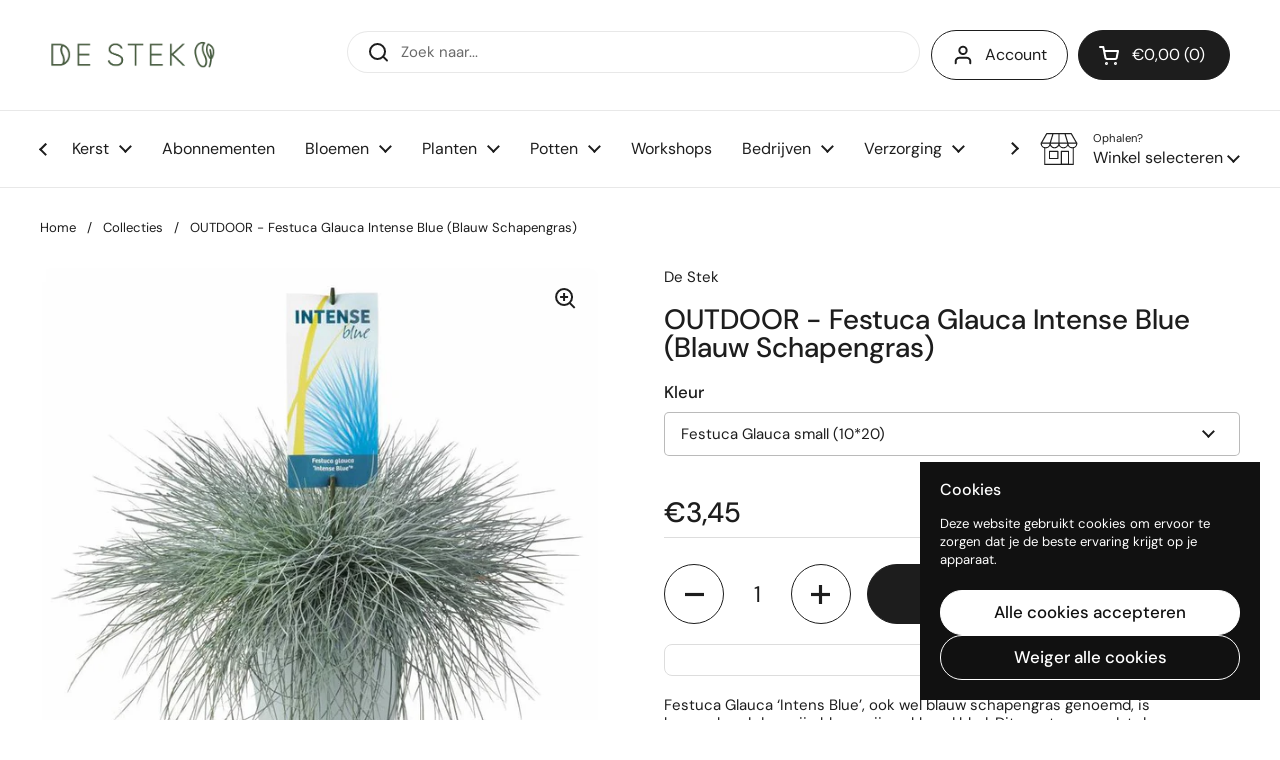

--- FILE ---
content_type: text/html; charset=utf-8
request_url: https://de-stek.com/products/festuca-glauca-intense-blue
body_size: 28287
content:
<!doctype html><html class="no-js" lang="nl" dir="ltr">
<head>

	<meta charset="utf-8">
  <meta http-equiv="X-UA-Compatible" content="IE=edge,chrome=1">
  <meta name="viewport" content="width=device-width, initial-scale=1.0, height=device-height, minimum-scale=1.0"><title>OUTDOOR - Festuca Glauca Intense Blue (Blauw Schapengras) &ndash; De Stek</title><meta name="description" content="Festuca Glauca ‘Intens Blue’, ook wel blauw schapengras genoemd, is kenmerkend door zijn blauwgrijs gekleurd blad. Dit zorgt ervoor dat deze terrasplant goed afsteekt tegen andere planten. De tuinplant heeft deze kleur ontwikkeld om zich te wapenen tegen de zon. Hoe meer zon hoe feller de kleur. In de schaduw voelt de ">

<meta property="og:site_name" content="De Stek">
<meta property="og:url" content="https://de-stek.com/products/festuca-glauca-intense-blue">
<meta property="og:title" content="OUTDOOR - Festuca Glauca Intense Blue (Blauw Schapengras)">
<meta property="og:type" content="product">
<meta property="og:description" content="Festuca Glauca ‘Intens Blue’, ook wel blauw schapengras genoemd, is kenmerkend door zijn blauwgrijs gekleurd blad. Dit zorgt ervoor dat deze terrasplant goed afsteekt tegen andere planten. De tuinplant heeft deze kleur ontwikkeld om zich te wapenen tegen de zon. Hoe meer zon hoe feller de kleur. In de schaduw voelt de "><meta property="og:image" content="http://de-stek.com/cdn/shop/products/FestucaGlauca-intenseblue.jpg?v=1587240618">
  <meta property="og:image:secure_url" content="https://de-stek.com/cdn/shop/products/FestucaGlauca-intenseblue.jpg?v=1587240618">
  <meta property="og:image:width" content="800">
  <meta property="og:image:height" content="800"><meta property="og:price:amount" content="3,45">
  <meta property="og:price:currency" content="EUR"><meta name="twitter:card" content="summary_large_image">
<meta name="twitter:title" content="OUTDOOR - Festuca Glauca Intense Blue (Blauw Schapengras)">
<meta name="twitter:description" content="Festuca Glauca ‘Intens Blue’, ook wel blauw schapengras genoemd, is kenmerkend door zijn blauwgrijs gekleurd blad. Dit zorgt ervoor dat deze terrasplant goed afsteekt tegen andere planten. De tuinplant heeft deze kleur ontwikkeld om zich te wapenen tegen de zon. Hoe meer zon hoe feller de kleur. In de schaduw voelt de "><script type="application/ld+json">
  [
    {
      "@context": "https://schema.org",
      "@type": "WebSite",
      "name": "De Stek",
      "url": "https:\/\/de-stek.com"
    },
    {
      "@context": "https://schema.org",
      "@type": "Organization",
      "name": "De Stek",
      "url": "https:\/\/de-stek.com"
    }
  ]
</script>

<script type="application/ld+json">
{
  "@context": "http://schema.org",
  "@type": "BreadcrumbList",
  "itemListElement": [
    {
      "@type": "ListItem",
      "position": 1,
      "name": "Home",
      "item": "https://de-stek.com"
    },{
        "@type": "ListItem",
        "position": 2,
        "name": "OUTDOOR - Festuca Glauca Intense Blue (Blauw Schapengras)",
        "item": "https://de-stek.com/products/festuca-glauca-intense-blue"
      }]
}
</script><script type="application/ld+json">{"@context":"http:\/\/schema.org\/","@id":"\/products\/festuca-glauca-intense-blue#product","@type":"ProductGroup","brand":{"@type":"Brand","name":"De Stek"},"category":"Terrasplant","description":"Festuca Glauca ‘Intens Blue’, ook wel blauw schapengras genoemd, is kenmerkend door zijn blauwgrijs gekleurd blad. Dit zorgt ervoor dat deze terrasplant goed afsteekt tegen andere planten. \nDe tuinplant heeft deze kleur ontwikkeld om zich te wapenen tegen de zon. Hoe meer zon hoe feller de kleur. In de schaduw voelt de Festuca glauca zich daarom minder goed thuis. Oud, uitgedroogd geel blad zorgt in de winter voor een natuurlijke bescherming van de tuinplant, maar mag in het voorjaar verwijderd worden.\nVerzorging: volle zon - 2 maal per week (beetje) water geven (droge bodem) Kenmerken: winterharde terrasplant\ndiameter pot: 10cmhoogte (incl. teeltpot): 20cm\ndiameter pot: 17cmhoogte (incl. teeltpot): 40cm","hasVariant":[{"@id":"\/products\/festuca-glauca-intense-blue?variant=32095432704075#variant","@type":"Product","image":"https:\/\/de-stek.com\/cdn\/shop\/products\/FestucaGlauca.jpg?v=1587240618\u0026width=1920","name":"OUTDOOR - Festuca Glauca Intense Blue (Blauw Schapengras) - Festuca Glauca medium (17*35)","offers":{"@id":"\/products\/festuca-glauca-intense-blue?variant=32095432704075#offer","@type":"Offer","availability":"http:\/\/schema.org\/OutOfStock","price":"8.00","priceCurrency":"EUR","url":"https:\/\/de-stek.com\/products\/festuca-glauca-intense-blue?variant=32095432704075"}},{"@id":"\/products\/festuca-glauca-intense-blue?variant=32201771024459#variant","@type":"Product","image":"https:\/\/de-stek.com\/cdn\/shop\/products\/FestucaGlauca-intenseblue.jpg?v=1587240618\u0026width=1920","name":"OUTDOOR - Festuca Glauca Intense Blue (Blauw Schapengras) - Festuca Glauca small (10*20)","offers":{"@id":"\/products\/festuca-glauca-intense-blue?variant=32201771024459#offer","@type":"Offer","availability":"http:\/\/schema.org\/InStock","price":"3.45","priceCurrency":"EUR","url":"https:\/\/de-stek.com\/products\/festuca-glauca-intense-blue?variant=32201771024459"}}],"name":"OUTDOOR - Festuca Glauca Intense Blue (Blauw Schapengras)","productGroupID":"4528751902795","url":"https:\/\/de-stek.com\/products\/festuca-glauca-intense-blue"}</script><link rel="canonical" href="https://de-stek.com/products/festuca-glauca-intense-blue">

  <link rel="preconnect" href="https://cdn.shopify.com"><link rel="preconnect" href="https://fonts.shopifycdn.com" crossorigin><link href="//de-stek.com/cdn/shop/t/7/assets/theme.css?v=152998199371749519251724771019" as="style" rel="preload"><link href="//de-stek.com/cdn/shop/t/7/assets/section-header.css?v=133762657217502932151707214165" as="style" rel="preload"><link href="//de-stek.com/cdn/shop/t/7/assets/section-main-product.css?v=71088343653351660181721831748" as="style" rel="preload"><link rel="preload" as="image" href="//de-stek.com/cdn/shop/products/FestucaGlauca-intenseblue.jpg?v=1587240618&width=480" imagesrcset="//de-stek.com/cdn/shop/products/FestucaGlauca-intenseblue.jpg?v=1587240618&width=240 240w,//de-stek.com/cdn/shop/products/FestucaGlauca-intenseblue.jpg?v=1587240618&width=360 360w,//de-stek.com/cdn/shop/products/FestucaGlauca-intenseblue.jpg?v=1587240618&width=420 420w,//de-stek.com/cdn/shop/products/FestucaGlauca-intenseblue.jpg?v=1587240618&width=480 480w,//de-stek.com/cdn/shop/products/FestucaGlauca-intenseblue.jpg?v=1587240618&width=640 640w" imagesizes="(max-width: 767px) calc(100vw - 20px), (max-width: 1360px) 50vw, 620px"><link rel="preload" href="//de-stek.com/cdn/fonts/dm_sans/dmsans_n5.8a0f1984c77eb7186ceb87c4da2173ff65eb012e.woff2" as="font" type="font/woff2" crossorigin><link rel="preload" href="//de-stek.com/cdn/fonts/dm_sans/dmsans_n4.ec80bd4dd7e1a334c969c265873491ae56018d72.woff2" as="font" type="font/woff2" crossorigin><style type="text/css">
@font-face {
  font-family: "DM Sans";
  font-weight: 500;
  font-style: normal;
  font-display: swap;
  src: url("//de-stek.com/cdn/fonts/dm_sans/dmsans_n5.8a0f1984c77eb7186ceb87c4da2173ff65eb012e.woff2") format("woff2"),
       url("//de-stek.com/cdn/fonts/dm_sans/dmsans_n5.9ad2e755a89e15b3d6c53259daad5fc9609888e6.woff") format("woff");
}
@font-face {
  font-family: "DM Sans";
  font-weight: 400;
  font-style: normal;
  font-display: swap;
  src: url("//de-stek.com/cdn/fonts/dm_sans/dmsans_n4.ec80bd4dd7e1a334c969c265873491ae56018d72.woff2") format("woff2"),
       url("//de-stek.com/cdn/fonts/dm_sans/dmsans_n4.87bdd914d8a61247b911147ae68e754d695c58a6.woff") format("woff");
}
@font-face {
  font-family: "DM Sans";
  font-weight: 500;
  font-style: normal;
  font-display: swap;
  src: url("//de-stek.com/cdn/fonts/dm_sans/dmsans_n5.8a0f1984c77eb7186ceb87c4da2173ff65eb012e.woff2") format("woff2"),
       url("//de-stek.com/cdn/fonts/dm_sans/dmsans_n5.9ad2e755a89e15b3d6c53259daad5fc9609888e6.woff") format("woff");
}
@font-face {
  font-family: "DM Sans";
  font-weight: 400;
  font-style: italic;
  font-display: swap;
  src: url("//de-stek.com/cdn/fonts/dm_sans/dmsans_i4.b8fe05e69ee95d5a53155c346957d8cbf5081c1a.woff2") format("woff2"),
       url("//de-stek.com/cdn/fonts/dm_sans/dmsans_i4.403fe28ee2ea63e142575c0aa47684d65f8c23a0.woff") format("woff");
}




</style>
<style type="text/css">

  :root {

    /* Direction */
    --direction: ltr;

    /* Font variables */

    --font-stack-headings: "DM Sans", sans-serif;
    --font-weight-headings: 500;
    --font-style-headings: normal;

    --font-stack-body: "DM Sans", sans-serif;
    --font-weight-body: 400;--font-weight-body-bold: 500;--font-style-body: normal;--font-weight-buttons: var(--font-weight-body-bold);--font-weight-menu: var(--font-weight-body);--base-headings-size: 40;
    --base-headings-line: 1;
    --base-body-size: 15;
    --base-body-line: 1.2;

    --base-menu-size: 16;

    /* Color variables */

    --color-background-header: #ffffff;
    --color-secondary-background-header: rgba(29, 29, 29, 0.08);
    --color-opacity-background-header: rgba(255, 255, 255, 0);
    --color-text-header: #1d1d1d;
    --color-foreground-header: #fff;
    --color-accent-header: #000000;
    --color-foreground-accent-header: #fff;
    --color-borders-header: rgba(29, 29, 29, 0.1);

    --color-background-main: #ffffff;
    --color-secondary-background-main: rgba(29, 29, 29, 0.08);
    --color-third-background-main: rgba(29, 29, 29, 0.04);
    --color-fourth-background-main: rgba(29, 29, 29, 0.02);
    --color-opacity-background-main: rgba(255, 255, 255, 0);
    --color-text-main: #1d1d1d;
    --color-foreground-main: #fff;
    --color-secondary-text-main: rgba(29, 29, 29, 0.62);
    --color-accent-main: #000000;
    --color-foreground-accent-main: #fff;
    --color-borders-main: rgba(29, 29, 29, 0.15);

    --color-background-cards: #ffffff;
    --color-gradient-cards: ;
    --color-text-cards: #1d1d1d;
    --color-foreground-cards: #fff;
    --color-secondary-text-cards: rgba(29, 29, 29, 0.6);
    --color-accent-cards: #000000;
    --color-foreground-accent-cards: #fff;
    --color-borders-cards: #e1e1e1;

    --color-background-footer: #ffffff;
    --color-text-footer: #000000;
    --color-accent-footer: #298556;
    --color-borders-footer: rgba(0, 0, 0, 0.15);

    --color-borders-forms-primary: rgba(29, 29, 29, 0.3);
    --color-borders-forms-secondary: rgba(29, 29, 29, 0.6);

    /* Borders */

    --border-width-cards: 1px;
    --border-radius-cards: 10px;
    --border-width-buttons: 1px;
    --border-radius-buttons: 30px;
    --border-width-forms: 1px;
    --border-radius-forms: 5px;

    /* Shadows */
    --shadow-x-cards: -17px;
    --shadow-y-cards: 0px;
    --shadow-blur-cards: 0px;
    --color-shadow-cards: rgba(0,0,0,0);
    --shadow-x-buttons: 0px;
    --shadow-y-buttons: 0px;
    --shadow-blur-buttons: 0px;
    --color-shadow-buttons: rgba(0,0,0,0);

    /* Layout */

    --grid-gap-original-base: 26px;
    --container-vertical-space-base: 100px;
    --image-fit-padding: 8%;

  }

  .facets__summary, #main select, .sidebar select, .modal-content select {
    background-image: url('data:image/svg+xml;utf8,<svg width="13" height="8" fill="none" xmlns="http://www.w3.org/2000/svg"><path d="M1.414.086 7.9 6.57 6.485 7.985 0 1.5 1.414.086Z" fill="%231d1d1d"/><path d="M12.985 1.515 6.5 8 5.085 6.586 11.571.101l1.414 1.414Z" fill="%231d1d1d"/></svg>');
  }

  .card .star-rating__stars {
    background-image: url('data:image/svg+xml;utf8,<svg width="20" height="13" viewBox="0 0 14 13" fill="none" xmlns="http://www.w3.org/2000/svg"><path d="m7 0 1.572 4.837h5.085l-4.114 2.99 1.572 4.836L7 9.673l-4.114 2.99 1.571-4.837-4.114-2.99h5.085L7 0Z" stroke="%231d1d1d" stroke-width="1"/></svg>');
  }
  .card .star-rating__stars-active {
    background-image: url('data:image/svg+xml;utf8,<svg width="20" height="13" viewBox="0 0 14 13" fill="none" xmlns="http://www.w3.org/2000/svg"><path d="m7 0 1.572 4.837h5.085l-4.114 2.99 1.572 4.836L7 9.673l-4.114 2.99 1.571-4.837-4.114-2.99h5.085L7 0Z" fill="%231d1d1d" stroke-width="0"/></svg>');
  }

  .star-rating__stars {
    background-image: url('data:image/svg+xml;utf8,<svg width="20" height="13" viewBox="0 0 14 13" fill="none" xmlns="http://www.w3.org/2000/svg"><path d="m7 0 1.572 4.837h5.085l-4.114 2.99 1.572 4.836L7 9.673l-4.114 2.99 1.571-4.837-4.114-2.99h5.085L7 0Z" stroke="%231d1d1d" stroke-width="1"/></svg>');
  }
  .star-rating__stars-active {
    background-image: url('data:image/svg+xml;utf8,<svg width="20" height="13" viewBox="0 0 14 13" fill="none" xmlns="http://www.w3.org/2000/svg"><path d="m7 0 1.572 4.837h5.085l-4.114 2.99 1.572 4.836L7 9.673l-4.114 2.99 1.571-4.837-4.114-2.99h5.085L7 0Z" fill="%231d1d1d" stroke-width="0"/></svg>');
  }

  .product-item {--color-background-cards: #f6f8e4;}</style>

<style id="root-height">
  :root {
    --window-height: 100vh;
  }
</style><link href="//de-stek.com/cdn/shop/t/7/assets/theme.css?v=152998199371749519251724771019" rel="stylesheet" type="text/css" media="all" />

	<script>window.performance && window.performance.mark && window.performance.mark('shopify.content_for_header.start');</script><meta name="google-site-verification" content="dqHHpNt8mMiFSq-k0okd6iyMa9owEfBMV0Ah41A_GXg">
<meta id="shopify-digital-wallet" name="shopify-digital-wallet" content="/28482469963/digital_wallets/dialog">
<link rel="alternate" type="application/json+oembed" href="https://de-stek.com/products/festuca-glauca-intense-blue.oembed">
<script async="async" src="/checkouts/internal/preloads.js?locale=nl-BE"></script>
<script id="shopify-features" type="application/json">{"accessToken":"643c4571a09e0b37d36c36dc5ab26ed0","betas":["rich-media-storefront-analytics"],"domain":"de-stek.com","predictiveSearch":true,"shopId":28482469963,"locale":"nl"}</script>
<script>var Shopify = Shopify || {};
Shopify.shop = "de-stek.myshopify.com";
Shopify.locale = "nl";
Shopify.currency = {"active":"EUR","rate":"1.0"};
Shopify.country = "BE";
Shopify.theme = {"name":"Local","id":158583292246,"schema_name":"Local","schema_version":"2.4.2","theme_store_id":1651,"role":"main"};
Shopify.theme.handle = "null";
Shopify.theme.style = {"id":null,"handle":null};
Shopify.cdnHost = "de-stek.com/cdn";
Shopify.routes = Shopify.routes || {};
Shopify.routes.root = "/";</script>
<script type="module">!function(o){(o.Shopify=o.Shopify||{}).modules=!0}(window);</script>
<script>!function(o){function n(){var o=[];function n(){o.push(Array.prototype.slice.apply(arguments))}return n.q=o,n}var t=o.Shopify=o.Shopify||{};t.loadFeatures=n(),t.autoloadFeatures=n()}(window);</script>
<script id="shop-js-analytics" type="application/json">{"pageType":"product"}</script>
<script defer="defer" async type="module" src="//de-stek.com/cdn/shopifycloud/shop-js/modules/v2/client.init-shop-cart-sync_BHF27ruw.nl.esm.js"></script>
<script defer="defer" async type="module" src="//de-stek.com/cdn/shopifycloud/shop-js/modules/v2/chunk.common_Dwaf6e9K.esm.js"></script>
<script type="module">
  await import("//de-stek.com/cdn/shopifycloud/shop-js/modules/v2/client.init-shop-cart-sync_BHF27ruw.nl.esm.js");
await import("//de-stek.com/cdn/shopifycloud/shop-js/modules/v2/chunk.common_Dwaf6e9K.esm.js");

  window.Shopify.SignInWithShop?.initShopCartSync?.({"fedCMEnabled":true,"windoidEnabled":true});

</script>
<script>(function() {
  var isLoaded = false;
  function asyncLoad() {
    if (isLoaded) return;
    isLoaded = true;
    var urls = ["https:\/\/cdn.sesami.co\/shopify.js?shop=de-stek.myshopify.com","https:\/\/bundle.conversionbear.com\/script?app=bundle\u0026shop=de-stek.myshopify.com","https:\/\/chimpstatic.com\/mcjs-connected\/js\/users\/1d00747935913cbefebd3679f\/b1b361fe1c70a2442de6a11d3.js?shop=de-stek.myshopify.com","https:\/\/addons.good-apps.co\/storage\/js\/goodpa_product_accessories-de-stek.myshopify.com.js?ver=41\u0026shop=de-stek.myshopify.com"];
    for (var i = 0; i < urls.length; i++) {
      var s = document.createElement('script');
      s.type = 'text/javascript';
      s.async = true;
      s.src = urls[i];
      var x = document.getElementsByTagName('script')[0];
      x.parentNode.insertBefore(s, x);
    }
  };
  if(window.attachEvent) {
    window.attachEvent('onload', asyncLoad);
  } else {
    window.addEventListener('load', asyncLoad, false);
  }
})();</script>
<script id="__st">var __st={"a":28482469963,"offset":3600,"reqid":"820b2c88-9a6d-40b7-b223-2895b5077672-1768764695","pageurl":"de-stek.com\/products\/festuca-glauca-intense-blue","u":"6600523e3125","p":"product","rtyp":"product","rid":4528751902795};</script>
<script>window.ShopifyPaypalV4VisibilityTracking = true;</script>
<script id="captcha-bootstrap">!function(){'use strict';const t='contact',e='account',n='new_comment',o=[[t,t],['blogs',n],['comments',n],[t,'customer']],c=[[e,'customer_login'],[e,'guest_login'],[e,'recover_customer_password'],[e,'create_customer']],r=t=>t.map((([t,e])=>`form[action*='/${t}']:not([data-nocaptcha='true']) input[name='form_type'][value='${e}']`)).join(','),a=t=>()=>t?[...document.querySelectorAll(t)].map((t=>t.form)):[];function s(){const t=[...o],e=r(t);return a(e)}const i='password',u='form_key',d=['recaptcha-v3-token','g-recaptcha-response','h-captcha-response',i],f=()=>{try{return window.sessionStorage}catch{return}},m='__shopify_v',_=t=>t.elements[u];function p(t,e,n=!1){try{const o=window.sessionStorage,c=JSON.parse(o.getItem(e)),{data:r}=function(t){const{data:e,action:n}=t;return t[m]||n?{data:e,action:n}:{data:t,action:n}}(c);for(const[e,n]of Object.entries(r))t.elements[e]&&(t.elements[e].value=n);n&&o.removeItem(e)}catch(o){console.error('form repopulation failed',{error:o})}}const l='form_type',E='cptcha';function T(t){t.dataset[E]=!0}const w=window,h=w.document,L='Shopify',v='ce_forms',y='captcha';let A=!1;((t,e)=>{const n=(g='f06e6c50-85a8-45c8-87d0-21a2b65856fe',I='https://cdn.shopify.com/shopifycloud/storefront-forms-hcaptcha/ce_storefront_forms_captcha_hcaptcha.v1.5.2.iife.js',D={infoText:'Beschermd door hCaptcha',privacyText:'Privacy',termsText:'Voorwaarden'},(t,e,n)=>{const o=w[L][v],c=o.bindForm;if(c)return c(t,g,e,D).then(n);var r;o.q.push([[t,g,e,D],n]),r=I,A||(h.body.append(Object.assign(h.createElement('script'),{id:'captcha-provider',async:!0,src:r})),A=!0)});var g,I,D;w[L]=w[L]||{},w[L][v]=w[L][v]||{},w[L][v].q=[],w[L][y]=w[L][y]||{},w[L][y].protect=function(t,e){n(t,void 0,e),T(t)},Object.freeze(w[L][y]),function(t,e,n,w,h,L){const[v,y,A,g]=function(t,e,n){const i=e?o:[],u=t?c:[],d=[...i,...u],f=r(d),m=r(i),_=r(d.filter((([t,e])=>n.includes(e))));return[a(f),a(m),a(_),s()]}(w,h,L),I=t=>{const e=t.target;return e instanceof HTMLFormElement?e:e&&e.form},D=t=>v().includes(t);t.addEventListener('submit',(t=>{const e=I(t);if(!e)return;const n=D(e)&&!e.dataset.hcaptchaBound&&!e.dataset.recaptchaBound,o=_(e),c=g().includes(e)&&(!o||!o.value);(n||c)&&t.preventDefault(),c&&!n&&(function(t){try{if(!f())return;!function(t){const e=f();if(!e)return;const n=_(t);if(!n)return;const o=n.value;o&&e.removeItem(o)}(t);const e=Array.from(Array(32),(()=>Math.random().toString(36)[2])).join('');!function(t,e){_(t)||t.append(Object.assign(document.createElement('input'),{type:'hidden',name:u})),t.elements[u].value=e}(t,e),function(t,e){const n=f();if(!n)return;const o=[...t.querySelectorAll(`input[type='${i}']`)].map((({name:t})=>t)),c=[...d,...o],r={};for(const[a,s]of new FormData(t).entries())c.includes(a)||(r[a]=s);n.setItem(e,JSON.stringify({[m]:1,action:t.action,data:r}))}(t,e)}catch(e){console.error('failed to persist form',e)}}(e),e.submit())}));const S=(t,e)=>{t&&!t.dataset[E]&&(n(t,e.some((e=>e===t))),T(t))};for(const o of['focusin','change'])t.addEventListener(o,(t=>{const e=I(t);D(e)&&S(e,y())}));const B=e.get('form_key'),M=e.get(l),P=B&&M;t.addEventListener('DOMContentLoaded',(()=>{const t=y();if(P)for(const e of t)e.elements[l].value===M&&p(e,B);[...new Set([...A(),...v().filter((t=>'true'===t.dataset.shopifyCaptcha))])].forEach((e=>S(e,t)))}))}(h,new URLSearchParams(w.location.search),n,t,e,['guest_login'])})(!0,!0)}();</script>
<script integrity="sha256-4kQ18oKyAcykRKYeNunJcIwy7WH5gtpwJnB7kiuLZ1E=" data-source-attribution="shopify.loadfeatures" defer="defer" src="//de-stek.com/cdn/shopifycloud/storefront/assets/storefront/load_feature-a0a9edcb.js" crossorigin="anonymous"></script>
<script data-source-attribution="shopify.dynamic_checkout.dynamic.init">var Shopify=Shopify||{};Shopify.PaymentButton=Shopify.PaymentButton||{isStorefrontPortableWallets:!0,init:function(){window.Shopify.PaymentButton.init=function(){};var t=document.createElement("script");t.src="https://de-stek.com/cdn/shopifycloud/portable-wallets/latest/portable-wallets.nl.js",t.type="module",document.head.appendChild(t)}};
</script>
<script data-source-attribution="shopify.dynamic_checkout.buyer_consent">
  function portableWalletsHideBuyerConsent(e){var t=document.getElementById("shopify-buyer-consent"),n=document.getElementById("shopify-subscription-policy-button");t&&n&&(t.classList.add("hidden"),t.setAttribute("aria-hidden","true"),n.removeEventListener("click",e))}function portableWalletsShowBuyerConsent(e){var t=document.getElementById("shopify-buyer-consent"),n=document.getElementById("shopify-subscription-policy-button");t&&n&&(t.classList.remove("hidden"),t.removeAttribute("aria-hidden"),n.addEventListener("click",e))}window.Shopify?.PaymentButton&&(window.Shopify.PaymentButton.hideBuyerConsent=portableWalletsHideBuyerConsent,window.Shopify.PaymentButton.showBuyerConsent=portableWalletsShowBuyerConsent);
</script>
<script>
  function portableWalletsCleanup(e){e&&e.src&&console.error("Failed to load portable wallets script "+e.src);var t=document.querySelectorAll("shopify-accelerated-checkout .shopify-payment-button__skeleton, shopify-accelerated-checkout-cart .wallet-cart-button__skeleton"),e=document.getElementById("shopify-buyer-consent");for(let e=0;e<t.length;e++)t[e].remove();e&&e.remove()}function portableWalletsNotLoadedAsModule(e){e instanceof ErrorEvent&&"string"==typeof e.message&&e.message.includes("import.meta")&&"string"==typeof e.filename&&e.filename.includes("portable-wallets")&&(window.removeEventListener("error",portableWalletsNotLoadedAsModule),window.Shopify.PaymentButton.failedToLoad=e,"loading"===document.readyState?document.addEventListener("DOMContentLoaded",window.Shopify.PaymentButton.init):window.Shopify.PaymentButton.init())}window.addEventListener("error",portableWalletsNotLoadedAsModule);
</script>

<script type="module" src="https://de-stek.com/cdn/shopifycloud/portable-wallets/latest/portable-wallets.nl.js" onError="portableWalletsCleanup(this)" crossorigin="anonymous"></script>
<script nomodule>
  document.addEventListener("DOMContentLoaded", portableWalletsCleanup);
</script>

<link id="shopify-accelerated-checkout-styles" rel="stylesheet" media="screen" href="https://de-stek.com/cdn/shopifycloud/portable-wallets/latest/accelerated-checkout-backwards-compat.css" crossorigin="anonymous">
<style id="shopify-accelerated-checkout-cart">
        #shopify-buyer-consent {
  margin-top: 1em;
  display: inline-block;
  width: 100%;
}

#shopify-buyer-consent.hidden {
  display: none;
}

#shopify-subscription-policy-button {
  background: none;
  border: none;
  padding: 0;
  text-decoration: underline;
  font-size: inherit;
  cursor: pointer;
}

#shopify-subscription-policy-button::before {
  box-shadow: none;
}

      </style>

<script>window.performance && window.performance.mark && window.performance.mark('shopify.content_for_header.end');</script>

  <script>
    const rbi = [];
    const ribSetSize = (img) => {
      if ( img.offsetWidth / img.dataset.ratio < img.offsetHeight ) {
        img.setAttribute('sizes', `${Math.ceil(img.offsetHeight * img.dataset.ratio)}px`);
      } else {
        img.setAttribute('sizes', `${Math.ceil(img.offsetWidth)}px`);
      }
    }
    const debounce = (fn, wait) => {
      let t;
      return (...args) => {
        clearTimeout(t);
        t = setTimeout(() => fn.apply(this, args), wait);
      };
    }
    window.KEYCODES = {
      TAB: 9,
      ESC: 27,
      DOWN: 40,
      RIGHT: 39,
      UP: 38,
      LEFT: 37,
      RETURN: 13
    };
    window.addEventListener('resize', debounce(()=>{
      for ( let img of rbi ) {
        ribSetSize(img);
      }
    }, 250));
  </script><noscript>
    <link rel="stylesheet" href="//de-stek.com/cdn/shop/t/7/assets/theme-noscript.css?v=132093495609751779091717426652">
  </noscript>

<script src="https://cdn.shopify.com/extensions/019bc337-a177-7706-8107-b475aa5d21fe/pickup-app-ext-260/assets/bird-pickup-script.js" type="text/javascript" defer="defer"></script>
<link href="https://monorail-edge.shopifysvc.com" rel="dns-prefetch">
<script>(function(){if ("sendBeacon" in navigator && "performance" in window) {try {var session_token_from_headers = performance.getEntriesByType('navigation')[0].serverTiming.find(x => x.name == '_s').description;} catch {var session_token_from_headers = undefined;}var session_cookie_matches = document.cookie.match(/_shopify_s=([^;]*)/);var session_token_from_cookie = session_cookie_matches && session_cookie_matches.length === 2 ? session_cookie_matches[1] : "";var session_token = session_token_from_headers || session_token_from_cookie || "";function handle_abandonment_event(e) {var entries = performance.getEntries().filter(function(entry) {return /monorail-edge.shopifysvc.com/.test(entry.name);});if (!window.abandonment_tracked && entries.length === 0) {window.abandonment_tracked = true;var currentMs = Date.now();var navigation_start = performance.timing.navigationStart;var payload = {shop_id: 28482469963,url: window.location.href,navigation_start,duration: currentMs - navigation_start,session_token,page_type: "product"};window.navigator.sendBeacon("https://monorail-edge.shopifysvc.com/v1/produce", JSON.stringify({schema_id: "online_store_buyer_site_abandonment/1.1",payload: payload,metadata: {event_created_at_ms: currentMs,event_sent_at_ms: currentMs}}));}}window.addEventListener('pagehide', handle_abandonment_event);}}());</script>
<script id="web-pixels-manager-setup">(function e(e,d,r,n,o){if(void 0===o&&(o={}),!Boolean(null===(a=null===(i=window.Shopify)||void 0===i?void 0:i.analytics)||void 0===a?void 0:a.replayQueue)){var i,a;window.Shopify=window.Shopify||{};var t=window.Shopify;t.analytics=t.analytics||{};var s=t.analytics;s.replayQueue=[],s.publish=function(e,d,r){return s.replayQueue.push([e,d,r]),!0};try{self.performance.mark("wpm:start")}catch(e){}var l=function(){var e={modern:/Edge?\/(1{2}[4-9]|1[2-9]\d|[2-9]\d{2}|\d{4,})\.\d+(\.\d+|)|Firefox\/(1{2}[4-9]|1[2-9]\d|[2-9]\d{2}|\d{4,})\.\d+(\.\d+|)|Chrom(ium|e)\/(9{2}|\d{3,})\.\d+(\.\d+|)|(Maci|X1{2}).+ Version\/(15\.\d+|(1[6-9]|[2-9]\d|\d{3,})\.\d+)([,.]\d+|)( \(\w+\)|)( Mobile\/\w+|) Safari\/|Chrome.+OPR\/(9{2}|\d{3,})\.\d+\.\d+|(CPU[ +]OS|iPhone[ +]OS|CPU[ +]iPhone|CPU IPhone OS|CPU iPad OS)[ +]+(15[._]\d+|(1[6-9]|[2-9]\d|\d{3,})[._]\d+)([._]\d+|)|Android:?[ /-](13[3-9]|1[4-9]\d|[2-9]\d{2}|\d{4,})(\.\d+|)(\.\d+|)|Android.+Firefox\/(13[5-9]|1[4-9]\d|[2-9]\d{2}|\d{4,})\.\d+(\.\d+|)|Android.+Chrom(ium|e)\/(13[3-9]|1[4-9]\d|[2-9]\d{2}|\d{4,})\.\d+(\.\d+|)|SamsungBrowser\/([2-9]\d|\d{3,})\.\d+/,legacy:/Edge?\/(1[6-9]|[2-9]\d|\d{3,})\.\d+(\.\d+|)|Firefox\/(5[4-9]|[6-9]\d|\d{3,})\.\d+(\.\d+|)|Chrom(ium|e)\/(5[1-9]|[6-9]\d|\d{3,})\.\d+(\.\d+|)([\d.]+$|.*Safari\/(?![\d.]+ Edge\/[\d.]+$))|(Maci|X1{2}).+ Version\/(10\.\d+|(1[1-9]|[2-9]\d|\d{3,})\.\d+)([,.]\d+|)( \(\w+\)|)( Mobile\/\w+|) Safari\/|Chrome.+OPR\/(3[89]|[4-9]\d|\d{3,})\.\d+\.\d+|(CPU[ +]OS|iPhone[ +]OS|CPU[ +]iPhone|CPU IPhone OS|CPU iPad OS)[ +]+(10[._]\d+|(1[1-9]|[2-9]\d|\d{3,})[._]\d+)([._]\d+|)|Android:?[ /-](13[3-9]|1[4-9]\d|[2-9]\d{2}|\d{4,})(\.\d+|)(\.\d+|)|Mobile Safari.+OPR\/([89]\d|\d{3,})\.\d+\.\d+|Android.+Firefox\/(13[5-9]|1[4-9]\d|[2-9]\d{2}|\d{4,})\.\d+(\.\d+|)|Android.+Chrom(ium|e)\/(13[3-9]|1[4-9]\d|[2-9]\d{2}|\d{4,})\.\d+(\.\d+|)|Android.+(UC? ?Browser|UCWEB|U3)[ /]?(15\.([5-9]|\d{2,})|(1[6-9]|[2-9]\d|\d{3,})\.\d+)\.\d+|SamsungBrowser\/(5\.\d+|([6-9]|\d{2,})\.\d+)|Android.+MQ{2}Browser\/(14(\.(9|\d{2,})|)|(1[5-9]|[2-9]\d|\d{3,})(\.\d+|))(\.\d+|)|K[Aa][Ii]OS\/(3\.\d+|([4-9]|\d{2,})\.\d+)(\.\d+|)/},d=e.modern,r=e.legacy,n=navigator.userAgent;return n.match(d)?"modern":n.match(r)?"legacy":"unknown"}(),u="modern"===l?"modern":"legacy",c=(null!=n?n:{modern:"",legacy:""})[u],f=function(e){return[e.baseUrl,"/wpm","/b",e.hashVersion,"modern"===e.buildTarget?"m":"l",".js"].join("")}({baseUrl:d,hashVersion:r,buildTarget:u}),m=function(e){var d=e.version,r=e.bundleTarget,n=e.surface,o=e.pageUrl,i=e.monorailEndpoint;return{emit:function(e){var a=e.status,t=e.errorMsg,s=(new Date).getTime(),l=JSON.stringify({metadata:{event_sent_at_ms:s},events:[{schema_id:"web_pixels_manager_load/3.1",payload:{version:d,bundle_target:r,page_url:o,status:a,surface:n,error_msg:t},metadata:{event_created_at_ms:s}}]});if(!i)return console&&console.warn&&console.warn("[Web Pixels Manager] No Monorail endpoint provided, skipping logging."),!1;try{return self.navigator.sendBeacon.bind(self.navigator)(i,l)}catch(e){}var u=new XMLHttpRequest;try{return u.open("POST",i,!0),u.setRequestHeader("Content-Type","text/plain"),u.send(l),!0}catch(e){return console&&console.warn&&console.warn("[Web Pixels Manager] Got an unhandled error while logging to Monorail."),!1}}}}({version:r,bundleTarget:l,surface:e.surface,pageUrl:self.location.href,monorailEndpoint:e.monorailEndpoint});try{o.browserTarget=l,function(e){var d=e.src,r=e.async,n=void 0===r||r,o=e.onload,i=e.onerror,a=e.sri,t=e.scriptDataAttributes,s=void 0===t?{}:t,l=document.createElement("script"),u=document.querySelector("head"),c=document.querySelector("body");if(l.async=n,l.src=d,a&&(l.integrity=a,l.crossOrigin="anonymous"),s)for(var f in s)if(Object.prototype.hasOwnProperty.call(s,f))try{l.dataset[f]=s[f]}catch(e){}if(o&&l.addEventListener("load",o),i&&l.addEventListener("error",i),u)u.appendChild(l);else{if(!c)throw new Error("Did not find a head or body element to append the script");c.appendChild(l)}}({src:f,async:!0,onload:function(){if(!function(){var e,d;return Boolean(null===(d=null===(e=window.Shopify)||void 0===e?void 0:e.analytics)||void 0===d?void 0:d.initialized)}()){var d=window.webPixelsManager.init(e)||void 0;if(d){var r=window.Shopify.analytics;r.replayQueue.forEach((function(e){var r=e[0],n=e[1],o=e[2];d.publishCustomEvent(r,n,o)})),r.replayQueue=[],r.publish=d.publishCustomEvent,r.visitor=d.visitor,r.initialized=!0}}},onerror:function(){return m.emit({status:"failed",errorMsg:"".concat(f," has failed to load")})},sri:function(e){var d=/^sha384-[A-Za-z0-9+/=]+$/;return"string"==typeof e&&d.test(e)}(c)?c:"",scriptDataAttributes:o}),m.emit({status:"loading"})}catch(e){m.emit({status:"failed",errorMsg:(null==e?void 0:e.message)||"Unknown error"})}}})({shopId: 28482469963,storefrontBaseUrl: "https://de-stek.com",extensionsBaseUrl: "https://extensions.shopifycdn.com/cdn/shopifycloud/web-pixels-manager",monorailEndpoint: "https://monorail-edge.shopifysvc.com/unstable/produce_batch",surface: "storefront-renderer",enabledBetaFlags: ["2dca8a86"],webPixelsConfigList: [{"id":"1084817750","configuration":"{\"config\":\"{\\\"pixel_id\\\":\\\"G-6T1R908QX1\\\",\\\"target_country\\\":\\\"BE\\\",\\\"gtag_events\\\":[{\\\"type\\\":\\\"begin_checkout\\\",\\\"action_label\\\":\\\"G-6T1R908QX1\\\"},{\\\"type\\\":\\\"search\\\",\\\"action_label\\\":\\\"G-6T1R908QX1\\\"},{\\\"type\\\":\\\"view_item\\\",\\\"action_label\\\":[\\\"G-6T1R908QX1\\\",\\\"MC-3L94QPKV4P\\\"]},{\\\"type\\\":\\\"purchase\\\",\\\"action_label\\\":[\\\"G-6T1R908QX1\\\",\\\"MC-3L94QPKV4P\\\"]},{\\\"type\\\":\\\"page_view\\\",\\\"action_label\\\":[\\\"G-6T1R908QX1\\\",\\\"MC-3L94QPKV4P\\\"]},{\\\"type\\\":\\\"add_payment_info\\\",\\\"action_label\\\":\\\"G-6T1R908QX1\\\"},{\\\"type\\\":\\\"add_to_cart\\\",\\\"action_label\\\":\\\"G-6T1R908QX1\\\"}],\\\"enable_monitoring_mode\\\":false}\"}","eventPayloadVersion":"v1","runtimeContext":"OPEN","scriptVersion":"b2a88bafab3e21179ed38636efcd8a93","type":"APP","apiClientId":1780363,"privacyPurposes":[],"dataSharingAdjustments":{"protectedCustomerApprovalScopes":["read_customer_address","read_customer_email","read_customer_name","read_customer_personal_data","read_customer_phone"]}},{"id":"301334870","configuration":"{\"pixel_id\":\"372594377283345\",\"pixel_type\":\"facebook_pixel\",\"metaapp_system_user_token\":\"-\"}","eventPayloadVersion":"v1","runtimeContext":"OPEN","scriptVersion":"ca16bc87fe92b6042fbaa3acc2fbdaa6","type":"APP","apiClientId":2329312,"privacyPurposes":["ANALYTICS","MARKETING","SALE_OF_DATA"],"dataSharingAdjustments":{"protectedCustomerApprovalScopes":["read_customer_address","read_customer_email","read_customer_name","read_customer_personal_data","read_customer_phone"]}},{"id":"shopify-app-pixel","configuration":"{}","eventPayloadVersion":"v1","runtimeContext":"STRICT","scriptVersion":"0450","apiClientId":"shopify-pixel","type":"APP","privacyPurposes":["ANALYTICS","MARKETING"]},{"id":"shopify-custom-pixel","eventPayloadVersion":"v1","runtimeContext":"LAX","scriptVersion":"0450","apiClientId":"shopify-pixel","type":"CUSTOM","privacyPurposes":["ANALYTICS","MARKETING"]}],isMerchantRequest: false,initData: {"shop":{"name":"De Stek","paymentSettings":{"currencyCode":"EUR"},"myshopifyDomain":"de-stek.myshopify.com","countryCode":"BE","storefrontUrl":"https:\/\/de-stek.com"},"customer":null,"cart":null,"checkout":null,"productVariants":[{"price":{"amount":8.0,"currencyCode":"EUR"},"product":{"title":"OUTDOOR - Festuca Glauca Intense Blue (Blauw Schapengras)","vendor":"De Stek","id":"4528751902795","untranslatedTitle":"OUTDOOR - Festuca Glauca Intense Blue (Blauw Schapengras)","url":"\/products\/festuca-glauca-intense-blue","type":"Terrasplant"},"id":"32095432704075","image":{"src":"\/\/de-stek.com\/cdn\/shop\/products\/FestucaGlauca.jpg?v=1587240618"},"sku":"","title":"Festuca Glauca medium (17*35)","untranslatedTitle":"Festuca Glauca medium (17*35)"},{"price":{"amount":3.45,"currencyCode":"EUR"},"product":{"title":"OUTDOOR - Festuca Glauca Intense Blue (Blauw Schapengras)","vendor":"De Stek","id":"4528751902795","untranslatedTitle":"OUTDOOR - Festuca Glauca Intense Blue (Blauw Schapengras)","url":"\/products\/festuca-glauca-intense-blue","type":"Terrasplant"},"id":"32201771024459","image":{"src":"\/\/de-stek.com\/cdn\/shop\/products\/FestucaGlauca-intenseblue.jpg?v=1587240618"},"sku":"","title":"Festuca Glauca small (10*20)","untranslatedTitle":"Festuca Glauca small (10*20)"}],"purchasingCompany":null},},"https://de-stek.com/cdn","fcfee988w5aeb613cpc8e4bc33m6693e112",{"modern":"","legacy":""},{"shopId":"28482469963","storefrontBaseUrl":"https:\/\/de-stek.com","extensionBaseUrl":"https:\/\/extensions.shopifycdn.com\/cdn\/shopifycloud\/web-pixels-manager","surface":"storefront-renderer","enabledBetaFlags":"[\"2dca8a86\"]","isMerchantRequest":"false","hashVersion":"fcfee988w5aeb613cpc8e4bc33m6693e112","publish":"custom","events":"[[\"page_viewed\",{}],[\"product_viewed\",{\"productVariant\":{\"price\":{\"amount\":3.45,\"currencyCode\":\"EUR\"},\"product\":{\"title\":\"OUTDOOR - Festuca Glauca Intense Blue (Blauw Schapengras)\",\"vendor\":\"De Stek\",\"id\":\"4528751902795\",\"untranslatedTitle\":\"OUTDOOR - Festuca Glauca Intense Blue (Blauw Schapengras)\",\"url\":\"\/products\/festuca-glauca-intense-blue\",\"type\":\"Terrasplant\"},\"id\":\"32201771024459\",\"image\":{\"src\":\"\/\/de-stek.com\/cdn\/shop\/products\/FestucaGlauca-intenseblue.jpg?v=1587240618\"},\"sku\":\"\",\"title\":\"Festuca Glauca small (10*20)\",\"untranslatedTitle\":\"Festuca Glauca small (10*20)\"}}]]"});</script><script>
  window.ShopifyAnalytics = window.ShopifyAnalytics || {};
  window.ShopifyAnalytics.meta = window.ShopifyAnalytics.meta || {};
  window.ShopifyAnalytics.meta.currency = 'EUR';
  var meta = {"product":{"id":4528751902795,"gid":"gid:\/\/shopify\/Product\/4528751902795","vendor":"De Stek","type":"Terrasplant","handle":"festuca-glauca-intense-blue","variants":[{"id":32095432704075,"price":800,"name":"OUTDOOR - Festuca Glauca Intense Blue (Blauw Schapengras) - Festuca Glauca medium (17*35)","public_title":"Festuca Glauca medium (17*35)","sku":""},{"id":32201771024459,"price":345,"name":"OUTDOOR - Festuca Glauca Intense Blue (Blauw Schapengras) - Festuca Glauca small (10*20)","public_title":"Festuca Glauca small (10*20)","sku":""}],"remote":false},"page":{"pageType":"product","resourceType":"product","resourceId":4528751902795,"requestId":"820b2c88-9a6d-40b7-b223-2895b5077672-1768764695"}};
  for (var attr in meta) {
    window.ShopifyAnalytics.meta[attr] = meta[attr];
  }
</script>
<script class="analytics">
  (function () {
    var customDocumentWrite = function(content) {
      var jquery = null;

      if (window.jQuery) {
        jquery = window.jQuery;
      } else if (window.Checkout && window.Checkout.$) {
        jquery = window.Checkout.$;
      }

      if (jquery) {
        jquery('body').append(content);
      }
    };

    var hasLoggedConversion = function(token) {
      if (token) {
        return document.cookie.indexOf('loggedConversion=' + token) !== -1;
      }
      return false;
    }

    var setCookieIfConversion = function(token) {
      if (token) {
        var twoMonthsFromNow = new Date(Date.now());
        twoMonthsFromNow.setMonth(twoMonthsFromNow.getMonth() + 2);

        document.cookie = 'loggedConversion=' + token + '; expires=' + twoMonthsFromNow;
      }
    }

    var trekkie = window.ShopifyAnalytics.lib = window.trekkie = window.trekkie || [];
    if (trekkie.integrations) {
      return;
    }
    trekkie.methods = [
      'identify',
      'page',
      'ready',
      'track',
      'trackForm',
      'trackLink'
    ];
    trekkie.factory = function(method) {
      return function() {
        var args = Array.prototype.slice.call(arguments);
        args.unshift(method);
        trekkie.push(args);
        return trekkie;
      };
    };
    for (var i = 0; i < trekkie.methods.length; i++) {
      var key = trekkie.methods[i];
      trekkie[key] = trekkie.factory(key);
    }
    trekkie.load = function(config) {
      trekkie.config = config || {};
      trekkie.config.initialDocumentCookie = document.cookie;
      var first = document.getElementsByTagName('script')[0];
      var script = document.createElement('script');
      script.type = 'text/javascript';
      script.onerror = function(e) {
        var scriptFallback = document.createElement('script');
        scriptFallback.type = 'text/javascript';
        scriptFallback.onerror = function(error) {
                var Monorail = {
      produce: function produce(monorailDomain, schemaId, payload) {
        var currentMs = new Date().getTime();
        var event = {
          schema_id: schemaId,
          payload: payload,
          metadata: {
            event_created_at_ms: currentMs,
            event_sent_at_ms: currentMs
          }
        };
        return Monorail.sendRequest("https://" + monorailDomain + "/v1/produce", JSON.stringify(event));
      },
      sendRequest: function sendRequest(endpointUrl, payload) {
        // Try the sendBeacon API
        if (window && window.navigator && typeof window.navigator.sendBeacon === 'function' && typeof window.Blob === 'function' && !Monorail.isIos12()) {
          var blobData = new window.Blob([payload], {
            type: 'text/plain'
          });

          if (window.navigator.sendBeacon(endpointUrl, blobData)) {
            return true;
          } // sendBeacon was not successful

        } // XHR beacon

        var xhr = new XMLHttpRequest();

        try {
          xhr.open('POST', endpointUrl);
          xhr.setRequestHeader('Content-Type', 'text/plain');
          xhr.send(payload);
        } catch (e) {
          console.log(e);
        }

        return false;
      },
      isIos12: function isIos12() {
        return window.navigator.userAgent.lastIndexOf('iPhone; CPU iPhone OS 12_') !== -1 || window.navigator.userAgent.lastIndexOf('iPad; CPU OS 12_') !== -1;
      }
    };
    Monorail.produce('monorail-edge.shopifysvc.com',
      'trekkie_storefront_load_errors/1.1',
      {shop_id: 28482469963,
      theme_id: 158583292246,
      app_name: "storefront",
      context_url: window.location.href,
      source_url: "//de-stek.com/cdn/s/trekkie.storefront.cd680fe47e6c39ca5d5df5f0a32d569bc48c0f27.min.js"});

        };
        scriptFallback.async = true;
        scriptFallback.src = '//de-stek.com/cdn/s/trekkie.storefront.cd680fe47e6c39ca5d5df5f0a32d569bc48c0f27.min.js';
        first.parentNode.insertBefore(scriptFallback, first);
      };
      script.async = true;
      script.src = '//de-stek.com/cdn/s/trekkie.storefront.cd680fe47e6c39ca5d5df5f0a32d569bc48c0f27.min.js';
      first.parentNode.insertBefore(script, first);
    };
    trekkie.load(
      {"Trekkie":{"appName":"storefront","development":false,"defaultAttributes":{"shopId":28482469963,"isMerchantRequest":null,"themeId":158583292246,"themeCityHash":"978668170703075153","contentLanguage":"nl","currency":"EUR","eventMetadataId":"f128e92b-1dbd-44d0-b294-c58f21768642"},"isServerSideCookieWritingEnabled":true,"monorailRegion":"shop_domain","enabledBetaFlags":["65f19447"]},"Session Attribution":{},"S2S":{"facebookCapiEnabled":false,"source":"trekkie-storefront-renderer","apiClientId":580111}}
    );

    var loaded = false;
    trekkie.ready(function() {
      if (loaded) return;
      loaded = true;

      window.ShopifyAnalytics.lib = window.trekkie;

      var originalDocumentWrite = document.write;
      document.write = customDocumentWrite;
      try { window.ShopifyAnalytics.merchantGoogleAnalytics.call(this); } catch(error) {};
      document.write = originalDocumentWrite;

      window.ShopifyAnalytics.lib.page(null,{"pageType":"product","resourceType":"product","resourceId":4528751902795,"requestId":"820b2c88-9a6d-40b7-b223-2895b5077672-1768764695","shopifyEmitted":true});

      var match = window.location.pathname.match(/checkouts\/(.+)\/(thank_you|post_purchase)/)
      var token = match? match[1]: undefined;
      if (!hasLoggedConversion(token)) {
        setCookieIfConversion(token);
        window.ShopifyAnalytics.lib.track("Viewed Product",{"currency":"EUR","variantId":32095432704075,"productId":4528751902795,"productGid":"gid:\/\/shopify\/Product\/4528751902795","name":"OUTDOOR - Festuca Glauca Intense Blue (Blauw Schapengras) - Festuca Glauca medium (17*35)","price":"8.00","sku":"","brand":"De Stek","variant":"Festuca Glauca medium (17*35)","category":"Terrasplant","nonInteraction":true,"remote":false},undefined,undefined,{"shopifyEmitted":true});
      window.ShopifyAnalytics.lib.track("monorail:\/\/trekkie_storefront_viewed_product\/1.1",{"currency":"EUR","variantId":32095432704075,"productId":4528751902795,"productGid":"gid:\/\/shopify\/Product\/4528751902795","name":"OUTDOOR - Festuca Glauca Intense Blue (Blauw Schapengras) - Festuca Glauca medium (17*35)","price":"8.00","sku":"","brand":"De Stek","variant":"Festuca Glauca medium (17*35)","category":"Terrasplant","nonInteraction":true,"remote":false,"referer":"https:\/\/de-stek.com\/products\/festuca-glauca-intense-blue"});
      }
    });


        var eventsListenerScript = document.createElement('script');
        eventsListenerScript.async = true;
        eventsListenerScript.src = "//de-stek.com/cdn/shopifycloud/storefront/assets/shop_events_listener-3da45d37.js";
        document.getElementsByTagName('head')[0].appendChild(eventsListenerScript);

})();</script>
<script
  defer
  src="https://de-stek.com/cdn/shopifycloud/perf-kit/shopify-perf-kit-3.0.4.min.js"
  data-application="storefront-renderer"
  data-shop-id="28482469963"
  data-render-region="gcp-us-east1"
  data-page-type="product"
  data-theme-instance-id="158583292246"
  data-theme-name="Local"
  data-theme-version="2.4.2"
  data-monorail-region="shop_domain"
  data-resource-timing-sampling-rate="10"
  data-shs="true"
  data-shs-beacon="true"
  data-shs-export-with-fetch="true"
  data-shs-logs-sample-rate="1"
  data-shs-beacon-endpoint="https://de-stek.com/api/collect"
></script>
</head>

<body id="outdoor-festuca-glauca-intense-blue-blauw-schapengras" class="no-touchevents 
   
  template-product template-product 
   has-negative-shadow-x 
  
   sidebars-has-scrollbars 
">

  <script type="text/javascript">
    if ( 'ontouchstart' in window || window.DocumentTouch && document instanceof DocumentTouch ) { document.querySelector('body').classList.remove('no-touchevents'); document.querySelector('body').classList.add('touchevents'); } 
  </script>

  <a href="#main" class="visually-hidden skip-to-content" tabindex="0" data-js-inert>Ga naar content</a>
  <div id="screen-reader-info" aria-live="polite" class="visually-hidden"></div>

  <link href="//de-stek.com/cdn/shop/t/7/assets/section-header.css?v=133762657217502932151707214165" rel="stylesheet" type="text/css" media="all" /><!-- BEGIN sections: header-group -->
<div id="shopify-section-sections--20807052820822__announcement" class="shopify-section shopify-section-group-header-group mount-announcement-bar"></div><div id="shopify-section-sections--20807052820822__header" class="shopify-section shopify-section-group-header-group site-header-container mount-header"><style data-shopify>
  .header__top {
    --header-logo: 45px;
  }
  @media screen and (max-width: 767px) {
    .header__top {
      --header-logo: 40px;
    }
  }
</style>

<main-header id="site-header" class="site-header" data-js-inert >

  <div class="header-container header-container--top  hide-border-on-portable ">
    <div class="header__top container--large">

      <!-- logo -->
      
      <div id="logo" class="logo"><a class="logo-img" title="De Stek" href="/" style="height:var(--header-logo)">
            <img src="//de-stek.com/cdn/shop/files/destek-groen-72DPI.png?v=1717786051" alt="De Stek" width="443" height="107" 
              style="width: 186px; object-fit:contain"
            />
          </a></div>

      <!-- header blocks -->

      <div class="header-actions header-actions--buttons  header-actions--show-search  portable-hide"><search-form style="position:relative">
            <div class="button button--outline button--icon button--outline-hover button--no-padding button--no-hover site-search-handle">
              <span class="button__icon" role="img" aria-hidden="true"><svg width="22" height="22" viewBox="0 0 22 22" fill="none" xmlns="http://www.w3.org/2000/svg"><circle cx="10.5" cy="10.5" r="7.5" stroke="black" stroke-width="2" style="fill:none!important"/><path d="M17.1213 15.2929L16.4142 14.5858L15 16L15.7071 16.7071L17.1213 15.2929ZM19.2426 20.2426C19.6331 20.6332 20.2663 20.6332 20.6568 20.2426C21.0473 19.8521 21.0473 19.219 20.6568 18.8284L19.2426 20.2426ZM15.7071 16.7071L19.2426 20.2426L20.6568 18.8284L17.1213 15.2929L15.7071 16.7071Z" fill="black" style="stroke:none!important"/></svg></span>
              <form action="/search" method="get" role="search" autocomplete="off">
                <input name="q" type="search" autocomplete="off" 
                  placeholder="Zoek naar..." 
                  aria-label="Zoek naar..."
                  data-js-search-input
                  data-js-focus-overlay="search-results-overlay-desktop"
                />
                <button type="submit" style="display:none">Verzenden</button>
              </form>
            </div>
            <div class="search-results-overlay" id="search-results-overlay-desktop" onclick="this.classList.remove('active')" style="display:none"></div>
            <div class="search-results-container" data-js-search-results></div> 
          </search-form><a class="button button--outline button--icon" href="/account/login"><span class="button__icon" role="img" aria-hidden="true"><svg width="22" height="22" viewBox="0 0 22 22" fill="none" xmlns="http://www.w3.org/2000/svg"><path d="M18.3333 19.25V17.4167C18.3333 16.4442 17.947 15.5116 17.2593 14.8239C16.5717 14.1363 15.6391 13.75 14.6666 13.75H7.33329C6.36083 13.75 5.4282 14.1363 4.74057 14.8239C4.05293 15.5116 3.66663 16.4442 3.66663 17.4167V19.25" stroke="white" stroke-width="2" stroke-linecap="round" stroke-linejoin="round" style="fill:none!important"/><path d="M11 10.0833C13.0251 10.0833 14.6667 8.44171 14.6667 6.41667C14.6667 4.39162 13.0251 2.75 11 2.75C8.975 2.75 7.33337 4.39162 7.33337 6.41667C7.33337 8.44171 8.975 10.0833 11 10.0833Z" stroke="white" stroke-width="2" stroke-linecap="round" stroke-linejoin="round" style="fill:none!important"/></svg></span>
            Account
          </a><a 
          class="button button--solid button--icon no-js-hidden"
          
            href="/cart"
           
          title="Winkelwagentje openen" tabindex="0"
        >
          <span class="visually-hidden">Winkelwagentje openen</span>
          <span class="button__icon" role="img" aria-hidden="true"><svg width="22" height="22" viewBox="0 0 22 22" fill="none" xmlns="http://www.w3.org/2000/svg" style="margin-left:-2px"><path class="circle" d="M9.5 20C9.77614 20 10 19.7761 10 19.5C10 19.2239 9.77614 19 9.5 19C9.22386 19 9 19.2239 9 19.5C9 19.7761 9.22386 20 9.5 20Z" fill="none" stroke="white" stroke-width="2" stroke-linecap="round" stroke-linejoin="round"/><path class="circle" d="M18.5 20C18.7761 20 19 19.7761 19 19.5C19 19.2239 18.7761 19 18.5 19C18.2239 19 18 19.2239 18 19.5C18 19.7761 18.2239 20 18.5 20Z" fill="white" stroke="white" stroke-width="2" stroke-linecap="round" stroke-linejoin="round" /><path d="M3 3H6.27273L8.46545 13.7117C8.54027 14.08 8.7452 14.4109 9.04436 14.6464C9.34351 14.8818 9.71784 15.0069 10.1018 14.9997H18.0545C18.4385 15.0069 18.8129 14.8818 19.112 14.6464C19.4112 14.4109 19.6161 14.08 19.6909 13.7117L21 6.9999H7.09091" stroke="white" stroke-width="2" stroke-linecap="round" stroke-linejoin="round" style="fill:none !important"/></svg></span>
          <span data-header-cart-total aria-hidden="true">€0,00</span>
          <span data-header-cart-count aria-hidden="true" class="element--wrap-paranth">0</span>
        </a>

        <noscript>
          <a 
            class="button button--solid button--icon button--regular data-js-hidden"
            href="/cart"
            tabindex="0"
          >
            <span class="button__icon" role="img" aria-hidden="true"><svg width="22" height="22" viewBox="0 0 22 22" fill="none" xmlns="http://www.w3.org/2000/svg" style="margin-left:-2px"><path class="circle" d="M9.5 20C9.77614 20 10 19.7761 10 19.5C10 19.2239 9.77614 19 9.5 19C9.22386 19 9 19.2239 9 19.5C9 19.7761 9.22386 20 9.5 20Z" fill="none" stroke="white" stroke-width="2" stroke-linecap="round" stroke-linejoin="round"/><path class="circle" d="M18.5 20C18.7761 20 19 19.7761 19 19.5C19 19.2239 18.7761 19 18.5 19C18.2239 19 18 19.2239 18 19.5C18 19.7761 18.2239 20 18.5 20Z" fill="white" stroke="white" stroke-width="2" stroke-linecap="round" stroke-linejoin="round" /><path d="M3 3H6.27273L8.46545 13.7117C8.54027 14.08 8.7452 14.4109 9.04436 14.6464C9.34351 14.8818 9.71784 15.0069 10.1018 14.9997H18.0545C18.4385 15.0069 18.8129 14.8818 19.112 14.6464C19.4112 14.4109 19.6161 14.08 19.6909 13.7117L21 6.9999H7.09091" stroke="white" stroke-width="2" stroke-linecap="round" stroke-linejoin="round" style="fill:none !important"/></svg></span>
            <span data-header-cart-total aria-hidden="true">€0,00</span>&nbsp;
            (<span data-header-cart-count aria-hidden="true">0</span>)
          </a>
        </noscript>

      </div>

      <button data-js-sidebar-handle class="mobile-menu-button hide portable-show" aria-expanded="false" aria-controls="site-menu-sidebar">
        <span class="visually-hidden">Menu openen</span><svg fill="none" height="16" viewBox="0 0 20 16" width="20" xmlns="http://www.w3.org/2000/svg"><g fill="#000"><path d="m0 0h20v2h-20z"/><path d="m0 7h20v2h-20z"/><path d="m0 14h20v2h-20z"/></g></svg></button>

      <a 
        
          href="/cart"
         
        class="mobile-cart-button hide portable-show"
        title="Winkelwagentje openen" tabindex="0"
      >
        <span class="visually-hidden">Winkelwagentje openen</span><svg width="22" height="22" viewBox="0 0 22 22" fill="none" xmlns="http://www.w3.org/2000/svg" style="margin-left:-2px"><path class="circle" d="M9.5 20C9.77614 20 10 19.7761 10 19.5C10 19.2239 9.77614 19 9.5 19C9.22386 19 9 19.2239 9 19.5C9 19.7761 9.22386 20 9.5 20Z" fill="none" stroke="white" stroke-width="2" stroke-linecap="round" stroke-linejoin="round"/><path class="circle" d="M18.5 20C18.7761 20 19 19.7761 19 19.5C19 19.2239 18.7761 19 18.5 19C18.2239 19 18 19.2239 18 19.5C18 19.7761 18.2239 20 18.5 20Z" fill="white" stroke="white" stroke-width="2" stroke-linecap="round" stroke-linejoin="round" /><path d="M3 3H6.27273L8.46545 13.7117C8.54027 14.08 8.7452 14.4109 9.04436 14.6464C9.34351 14.8818 9.71784 15.0069 10.1018 14.9997H18.0545C18.4385 15.0069 18.8129 14.8818 19.112 14.6464C19.4112 14.4109 19.6161 14.08 19.6909 13.7117L21 6.9999H7.09091" stroke="white" stroke-width="2" stroke-linecap="round" stroke-linejoin="round" style="fill:none !important"/></svg><span data-header-cart-count aria-hidden="true">0</span>
      </a>

    </div>

  </div>

  <!-- header menu --><div class="header-container header-container--bottom 
    portable-hide
  ">

    <div class="header__bottom container--large">

      <span class="scrollable-navigation-button scrollable-navigation-button--left" aria-hidden="true"><svg width="13" height="8" fill="none" xmlns="http://www.w3.org/2000/svg"><path d="M1.414.086 7.9 6.57 6.485 7.985 0 1.5 1.414.086Z" fill="#000"/><path d="M12.985 1.515 6.5 8 5.085 6.586 11.571.101l1.414 1.414Z" fill="#000"/></svg></span>
      <scrollable-navigation class="header-links"><div class="site-nav style--classic">

	<div class="site-nav-container">

		<nav><ul class="link-list"><li 
						
							class="has-submenu" aria-controls="SiteNavLabel-kerst-classic" aria-expanded="false" 
						 
						id="menu-item-kerst"
					>

						<a title="Kerst" class="menu-link  " href="/collections/kerst">

							<span><span class="text-animation--underline-in-header">Kerst</span></span>

							
								<span class="icon"><svg width="13" height="8" fill="none" xmlns="http://www.w3.org/2000/svg"><path d="M1.414.086 7.9 6.57 6.485 7.985 0 1.5 1.414.086Z" fill="#000"/><path d="M12.985 1.515 6.5 8 5.085 6.586 11.571.101l1.414 1.414Z" fill="#000"/></svg></span>
							

						</a>

						

							<ul class="submenu  normal-menu " id="SiteNavLabel-kerst-classic">

								<div class="submenu-holder "><li 
												
											>

												<a title="Kerstbomen" class="menu-link   no-focus-link " href="/collections/kerstbomen">
													<span><span class="text-animation--underline-in-header">Kerstbomen</span></span></a></li><li 
												
											>

												<a title="Kerst" class="menu-link   no-focus-link " href="/collections/kerst">
													<span><span class="text-animation--underline-in-header">Kerst</span></span></a></li></div>

							</ul>

						

					</li><li 
						 
						id="menu-item-abonnementen"
					>

						<a title="Abonnementen" class="menu-link   no-focus-link " href="/collections/bloemenabonnement">

							<span><span class="text-animation--underline-in-header">Abonnementen</span></span>

							

						</a>

						

					</li><li 
						
							class="has-submenu" aria-controls="SiteNavLabel-bloemen-classic" aria-expanded="false" 
						 
						id="menu-item-bloemen"
					>

						<a title="Bloemen" class="menu-link  " href="/collections/bloemen">

							<span><span class="text-animation--underline-in-header">Bloemen</span></span>

							
								<span class="icon"><svg width="13" height="8" fill="none" xmlns="http://www.w3.org/2000/svg"><path d="M1.414.086 7.9 6.57 6.485 7.985 0 1.5 1.414.086Z" fill="#000"/><path d="M12.985 1.515 6.5 8 5.085 6.586 11.571.101l1.414 1.414Z" fill="#000"/></svg></span>
							

						</a>

						

							<ul class="submenu  normal-menu " id="SiteNavLabel-bloemen-classic">

								<div class="submenu-holder "><li 
												
											>

												<a title="Vers bloemen" class="menu-link   no-focus-link " href="/collections/bloemen">
													<span><span class="text-animation--underline-in-header">Vers bloemen</span></span></a></li><li 
												
											>

												<a title="Droogbloemen" class="menu-link   no-focus-link " href="/collections/droogbloemen">
													<span><span class="text-animation--underline-in-header">Droogbloemen</span></span></a></li><li 
												
											>

												<a title="Bruidswerk" class="menu-link   no-focus-link " href="/collections/bruidswerk">
													<span><span class="text-animation--underline-in-header">Bruidswerk</span></span></a></li><li 
												
											>

												<a title="Rouwbloemwerk" class="menu-link   no-focus-link " href="/collections/rouwbloemwerk">
													<span><span class="text-animation--underline-in-header">Rouwbloemwerk</span></span></a></li><li 
												
											>

												<a title="Allerheiligen " class="menu-link   no-focus-link " href="/collections/allerheiligen">
													<span><span class="text-animation--underline-in-header">Allerheiligen </span></span></a></li></div>

							</ul>

						

					</li><li 
						
							class="has-submenu" aria-controls="SiteNavLabel-planten-classic" aria-expanded="false" 
						 
						id="menu-item-planten"
					>

						<a title="Planten" class="menu-link  " href="/collections/kamerplanten">

							<span><span class="text-animation--underline-in-header">Planten</span></span>

							
								<span class="icon"><svg width="13" height="8" fill="none" xmlns="http://www.w3.org/2000/svg"><path d="M1.414.086 7.9 6.57 6.485 7.985 0 1.5 1.414.086Z" fill="#000"/><path d="M12.985 1.515 6.5 8 5.085 6.586 11.571.101l1.414 1.414Z" fill="#000"/></svg></span>
							

						</a>

						

							<ul class="submenu  normal-menu " id="SiteNavLabel-planten-classic">

								<div class="submenu-holder "><li 
												
											>

												<a title="Kamerplanten" class="menu-link   no-focus-link " href="/collections/kamerplanten">
													<span><span class="text-animation--underline-in-header">Kamerplanten</span></span></a></li><li 
												
											>

												<a title="Plantpakketten" class="menu-link   no-focus-link " href="/collections/plantpakketten">
													<span><span class="text-animation--underline-in-header">Plantpakketten</span></span></a></li><li 
												
											>

												<a title="Terrasplanten" class="menu-link   no-focus-link " href="/collections/terrasplanten">
													<span><span class="text-animation--underline-in-header">Terrasplanten</span></span></a></li><li 
												
											>

												<a title="Terrarium" class="menu-link   no-focus-link " href="/collections/terrarium">
													<span><span class="text-animation--underline-in-header">Terrarium</span></span></a></li><li 
												
											>

												<a title="Luchtplanten" class="menu-link   no-focus-link " href="/collections/luchtplantjes-tillandsia">
													<span><span class="text-animation--underline-in-header">Luchtplanten</span></span></a></li><li 
												
											>

												<a title="Kunstplanten" class="menu-link   no-focus-link " href="/collections/kunstplanten">
													<span><span class="text-animation--underline-in-header">Kunstplanten</span></span></a></li></div>

							</ul>

						

					</li><li 
						
							class="has-submenu" aria-controls="SiteNavLabel-potten-classic" aria-expanded="false" 
						 
						id="menu-item-potten"
					>

						<a title="Potten" class="menu-link  " href="/collections/sierpotten">

							<span><span class="text-animation--underline-in-header">Potten</span></span>

							
								<span class="icon"><svg width="13" height="8" fill="none" xmlns="http://www.w3.org/2000/svg"><path d="M1.414.086 7.9 6.57 6.485 7.985 0 1.5 1.414.086Z" fill="#000"/><path d="M12.985 1.515 6.5 8 5.085 6.586 11.571.101l1.414 1.414Z" fill="#000"/></svg></span>
							

						</a>

						

							<ul class="submenu  normal-menu " id="SiteNavLabel-potten-classic">

								<div class="submenu-holder "><li 
												
											>

												<a title="Vazen" class="menu-link   no-focus-link " href="/collections/vazen">
													<span><span class="text-animation--underline-in-header">Vazen</span></span></a></li><li 
												
											>

												<a title="Manden" class="menu-link   no-focus-link " href="/collections/manden">
													<span><span class="text-animation--underline-in-header">Manden</span></span></a></li><li 
												
											>

												<a title="Sierpotten" class="menu-link   no-focus-link " href="/collections/sierpotten">
													<span><span class="text-animation--underline-in-header">Sierpotten</span></span></a></li><li 
												
											>

												<a title="Hangers" class="menu-link   no-focus-link " href="/collections/hanger">
													<span><span class="text-animation--underline-in-header">Hangers</span></span></a></li><li 
												
											>

												<a title="Staanders" class="menu-link   no-focus-link " href="/collections/staander">
													<span><span class="text-animation--underline-in-header">Staanders</span></span></a></li><li 
												
											>

												<a title="Decoratie" class="menu-link   no-focus-link " href="/collections/accessoires">
													<span><span class="text-animation--underline-in-header">Decoratie</span></span></a></li></div>

							</ul>

						

					</li><li 
						 
						id="menu-item-workshops"
					>

						<a title="Workshops" class="menu-link   no-focus-link " href="/collections/workshops">

							<span><span class="text-animation--underline-in-header">Workshops</span></span>

							

						</a>

						

					</li><li 
						
							class="has-submenu" aria-controls="SiteNavLabel-bedrijven-classic" aria-expanded="false" 
						 
						id="menu-item-bedrijven"
					>

						<a title="Bedrijven" class="menu-link  " href="/pages/bedrijven">

							<span><span class="text-animation--underline-in-header">Bedrijven</span></span>

							
								<span class="icon"><svg width="13" height="8" fill="none" xmlns="http://www.w3.org/2000/svg"><path d="M1.414.086 7.9 6.57 6.485 7.985 0 1.5 1.414.086Z" fill="#000"/><path d="M12.985 1.515 6.5 8 5.085 6.586 11.571.101l1.414 1.414Z" fill="#000"/></svg></span>
							

						</a>

						

							<ul class="submenu  normal-menu " id="SiteNavLabel-bedrijven-classic">

								<div class="submenu-holder "><li 
												
													class="has-babymenu" aria-controls="SiteNavLabel-zakelijk-classic" aria-expanded="false"
												
											>

												<a title="Zakelijk" class="menu-link  " href="/pages/zakelijk">
													<span><span class="text-animation--underline-in-header">Zakelijk</span></span><span class="icon"><svg width="13" height="8" fill="none" xmlns="http://www.w3.org/2000/svg"><path d="M1.414.086 7.9 6.57 6.485 7.985 0 1.5 1.414.086Z" fill="#000"/><path d="M12.985 1.515 6.5 8 5.085 6.586 11.571.101l1.414 1.414Z" fill="#000"/></svg></span></a><div class="babymenu">
														<ul id="SiteNavLabel-zakelijk-classic">
																<li><a title="B2B - Groenstyling en onderhoud" class="menu-link  no-focus-link" href="/collections/b2b-aanbod"><span><span class="text-animation--underline-in-header">B2B - Groenstyling en onderhoud</span></span></a></li>
															
																<li><a title="B2B - Relatiegeschenken" class="menu-link  no-focus-link" href="/collections/b2b-relatiegeschenken"><span><span class="text-animation--underline-in-header">B2B - Relatiegeschenken</span></span></a></li>
															
																<li><a title="B2B - Plantpakketten" class="menu-link  no-focus-link" href="/collections/b2b-plantdecoraties"><span><span class="text-animation--underline-in-header">B2B - Plantpakketten</span></span></a></li>
															

														</ul>
													</div></li><li 
												
													class="has-babymenu" aria-controls="SiteNavLabel-referenties-classic" aria-expanded="false"
												
											>

												<a title="Referenties " class="menu-link  " href="/pages/referenties">
													<span><span class="text-animation--underline-in-header">Referenties </span></span><span class="icon"><svg width="13" height="8" fill="none" xmlns="http://www.w3.org/2000/svg"><path d="M1.414.086 7.9 6.57 6.485 7.985 0 1.5 1.414.086Z" fill="#000"/><path d="M12.985 1.515 6.5 8 5.085 6.586 11.571.101l1.414 1.414Z" fill="#000"/></svg></span></a><div class="babymenu">
														<ul id="SiteNavLabel-referenties-classic">
																<li><a title="Beans Mechelen  (koffiebar)" class="menu-link  no-focus-link" href="/pages/referenties-beans"><span><span class="text-animation--underline-in-header">Beans Mechelen  (koffiebar)</span></span></a></li>
															
																<li><a title="Wasserman (kantoor)" class="menu-link  no-focus-link" href="/pages/referenties-wasserman"><span><span class="text-animation--underline-in-header">Wasserman (kantoor)</span></span></a></li>
															

														</ul>
													</div></li></div>

							</ul>

						

					</li><li 
						
							class="has-submenu" aria-controls="SiteNavLabel-verzorging-classic" aria-expanded="false" 
						 
						id="menu-item-verzorging"
					>

						<a title="Verzorging" class="menu-link  " href="/collections/verzorging">

							<span><span class="text-animation--underline-in-header">Verzorging</span></span>

							
								<span class="icon"><svg width="13" height="8" fill="none" xmlns="http://www.w3.org/2000/svg"><path d="M1.414.086 7.9 6.57 6.485 7.985 0 1.5 1.414.086Z" fill="#000"/><path d="M12.985 1.515 6.5 8 5.085 6.586 11.571.101l1.414 1.414Z" fill="#000"/></svg></span>
							

						</a>

						

							<ul class="submenu  normal-menu " id="SiteNavLabel-verzorging-classic">

								<div class="submenu-holder "><li 
												
											>

												<a title="Verzorging" class="menu-link   no-focus-link " href="/collections/verzorging">
													<span><span class="text-animation--underline-in-header">Verzorging</span></span></a></li><li 
												
											>

												<a title="Boeken" class="menu-link   no-focus-link " href="/collections/boeken">
													<span><span class="text-animation--underline-in-header">Boeken</span></span></a></li><li 
												
											>

												<a title="Potgrond" class="menu-link   no-focus-link " href="/collections/potgrond">
													<span><span class="text-animation--underline-in-header">Potgrond</span></span></a></li><li 
												
											>

												<a title="Decoratie" class="menu-link   no-focus-link " href="/collections/accessoires">
													<span><span class="text-animation--underline-in-header">Decoratie</span></span></a></li></div>

							</ul>

						

					</li><li 
						
							class="has-submenu" aria-controls="SiteNavLabel-geschenken-classic" aria-expanded="false" 
						 
						id="menu-item-geschenken"
					>

						<a title="Geschenken" class="menu-link  " href="/collections/gifts">

							<span><span class="text-animation--underline-in-header">Geschenken</span></span>

							
								<span class="icon"><svg width="13" height="8" fill="none" xmlns="http://www.w3.org/2000/svg"><path d="M1.414.086 7.9 6.57 6.485 7.985 0 1.5 1.414.086Z" fill="#000"/><path d="M12.985 1.515 6.5 8 5.085 6.586 11.571.101l1.414 1.414Z" fill="#000"/></svg></span>
							

						</a>

						

							<ul class="submenu  normal-menu " id="SiteNavLabel-geschenken-classic">

								<div class="submenu-holder "><li 
												
											>

												<a title="Geschenken" class="menu-link   no-focus-link " href="/collections/gifts">
													<span><span class="text-animation--underline-in-header">Geschenken</span></span></a></li><li 
												
											>

												<a title="Geschenkbon" class="menu-link   no-focus-link " href="/collections/geschenkbon">
													<span><span class="text-animation--underline-in-header">Geschenkbon</span></span></a></li><li 
												
											>

												<a title="Decoratie" class="menu-link   no-focus-link " href="/collections/accessoires">
													<span><span class="text-animation--underline-in-header">Decoratie</span></span></a></li><li 
												
											>

												<a title="Verpakking" class="menu-link   no-focus-link " href="/collections/verpakking">
													<span><span class="text-animation--underline-in-header">Verpakking</span></span></a></li></div>

							</ul>

						

					</li><li 
						 
						id="menu-item-het-bestek"
					>

						<a title="Het Bestek" class="menu-link   no-focus-link " href="/collections/take-away">

							<span><span class="text-animation--underline-in-header">Het Bestek</span></span>

							

						</a>

						

					</li></ul></nav>

	</div>

</div></scrollable-navigation>
      <span class="scrollable-navigation-button scrollable-navigation-button--right" aria-hidden="true"><svg width="13" height="8" fill="none" xmlns="http://www.w3.org/2000/svg"><path d="M1.414.086 7.9 6.57 6.485 7.985 0 1.5 1.414.086Z" fill="#000"/><path d="M12.985 1.515 6.5 8 5.085 6.586 11.571.101l1.414 1.414Z" fill="#000"/></svg></span>

      <div class="header-actions header-actions--blocks" data-js-header-actions>

          <div role="button"
            data-modal
            aria-expanded="false" aria-controls="modal-store-selector"
            id="site-store-selector-handle"
            tabindex="0"

        

          class="header-info-block"
          data-type="store-selector"
            
        ><div class="header-info-block__image"><svg height="64" viewBox="0 0 64 64" width="64" xmlns="http://www.w3.org/2000/svg"><g style="fill:none;stroke:#202020;stroke-miterlimit:10;stroke-width:2;stroke-linejoin:round;stroke-linecap:round"><path d="m36 36h12v22h-12z"/><path d="m56 30v28h-48v-28"/><path d="m16 36h14v12h-14z"/><path d="m52.6 6h-41.2l-9.4 16.5a7.5 7.5 0 0 0 15 0 7.5 7.5 0 0 0 15 0 7.5 7.5 0 0 0 15 0 7.5 7.5 0 0 0 15 0zm-50.6 16h60m-30-16v16.5m-15 0 5-16.5m25 16.5-5-16.5"/></g></svg></div>
            <div class="header-info-block__text">
              <span class="header-info-block__caption text-size--xsmall" data-store-title>Ophalen?</span>
              <span class="header-info-block__title">
                <span class="text-animation--underline-in-header" data-store-label>Winkel selecteren</span>
                <span class="icon"><svg width="13" height="8" fill="none" xmlns="http://www.w3.org/2000/svg"><path d="M1.414.086 7.9 6.57 6.485 7.985 0 1.5 1.414.086Z" fill="#000"/><path d="M12.985 1.515 6.5 8 5.085 6.586 11.571.101l1.414 1.414Z" fill="#000"/></svg></span>
              </span>
            </div></div></div>

    </div>

  </div>

  <!-- header mobile search --><div class="header-container header--container--bottom container--large mobile-search hide portable-show">
      <search-form style="position:relative">
        <div class="button button--outline button--icon button--outline-hover button--no-padding button--no-hover site-search-handle">
          <span class="button__icon" role="img" aria-hidden="true"><svg width="22" height="22" viewBox="0 0 22 22" fill="none" xmlns="http://www.w3.org/2000/svg"><circle cx="10.5" cy="10.5" r="7.5" stroke="black" stroke-width="2" style="fill:none!important"/><path d="M17.1213 15.2929L16.4142 14.5858L15 16L15.7071 16.7071L17.1213 15.2929ZM19.2426 20.2426C19.6331 20.6332 20.2663 20.6332 20.6568 20.2426C21.0473 19.8521 21.0473 19.219 20.6568 18.8284L19.2426 20.2426ZM15.7071 16.7071L19.2426 20.2426L20.6568 18.8284L17.1213 15.2929L15.7071 16.7071Z" fill="black" style="stroke:none!important"/></svg></span>
          <form action="/search" method="get" role="search" autocomplete="off">
            <input name="q" type="search" autocomplete="off" 
              placeholder="Zoek naar..." 
              aria-label="Zoek naar..."
              data-js-search-input 
              data-js-focus-overlay="search-results-overlay-mobile"
            />
            <button type="submit" style="display:none">Verzenden</button>
          </form>
        </div>
        <div id="search-results-overlay-mobile" class="search-results-overlay" onclick="this.classList.remove('active')" style="display:none"></div>
        <div class="search-results-container" data-js-search-results></div> 
      </search-form>
    </div></main-header>

<sidebar-drawer id="site-menu-sidebar" class="sidebar sidebar--left" tabindex="-1" role="dialog" aria-modal="true" style="display:none">
      
  <div class="sidebar__header">
    <span class="sidebar__title h5">
      Menu
    </span>
    <button class="sidebar__close" data-js-close>
      <span class="visually-hidden">Zijbalk sluiten</span>
      <span aria-hidden="true" aria-role="img"><svg width="18" height="18" viewBox="0 0 18 18" fill="none" xmlns="http://www.w3.org/2000/svg"><path d="M17 1L1 17" stroke="black" stroke-width="2" stroke-linecap="round" stroke-linejoin="round"/><path d="M1 1L17 17" stroke="black" stroke-width="2" stroke-linecap="round" stroke-linejoin="round"/></svg></span>
    </button>
  </div>

  <div class="sidebar__body">
    <mobile-navigation data-show-header-actions="true"><div class="site-nav style--sidebar">

	<div class="site-nav-container">

		<nav><ul class="link-list"><li 
						
							class="has-submenu" aria-controls="SiteNavLabel-kerst-sidebar" aria-expanded="false" 
						 
						id="menu-item-kerst"
					>

						<a title="Kerst" class="menu-link  " href="/collections/kerst">

							<span><span class="">Kerst</span></span>

							
								<span class="icon"><svg width="13" height="8" fill="none" xmlns="http://www.w3.org/2000/svg"><path d="M1.414.086 7.9 6.57 6.485 7.985 0 1.5 1.414.086Z" fill="#000"/><path d="M12.985 1.515 6.5 8 5.085 6.586 11.571.101l1.414 1.414Z" fill="#000"/></svg></span>
							

						</a>

						

							<ul class="submenu  normal-menu " id="SiteNavLabel-kerst-sidebar">

								<div class="submenu-holder "><li class="submenu-back">
											<a><span class="icon"><svg width="13" height="8" fill="none" xmlns="http://www.w3.org/2000/svg"><path d="M1.414.086 7.9 6.57 6.485 7.985 0 1.5 1.414.086Z" fill="#000"/><path d="M12.985 1.515 6.5 8 5.085 6.586 11.571.101l1.414 1.414Z" fill="#000"/></svg></span>Terug</a>
										</li><li 
												
											>

												<a title="Kerstbomen" class="menu-link   no-focus-link " href="/collections/kerstbomen">
													<span><span class="">Kerstbomen</span></span></a></li><li 
												
											>

												<a title="Kerst" class="menu-link   no-focus-link " href="/collections/kerst">
													<span><span class="">Kerst</span></span></a></li></div>

							</ul>

						

					</li><li 
						 
						id="menu-item-abonnementen"
					>

						<a title="Abonnementen" class="menu-link   no-focus-link " href="/collections/bloemenabonnement">

							<span><span class="">Abonnementen</span></span>

							

						</a>

						

					</li><li 
						
							class="has-submenu" aria-controls="SiteNavLabel-bloemen-sidebar" aria-expanded="false" 
						 
						id="menu-item-bloemen"
					>

						<a title="Bloemen" class="menu-link  " href="/collections/bloemen">

							<span><span class="">Bloemen</span></span>

							
								<span class="icon"><svg width="13" height="8" fill="none" xmlns="http://www.w3.org/2000/svg"><path d="M1.414.086 7.9 6.57 6.485 7.985 0 1.5 1.414.086Z" fill="#000"/><path d="M12.985 1.515 6.5 8 5.085 6.586 11.571.101l1.414 1.414Z" fill="#000"/></svg></span>
							

						</a>

						

							<ul class="submenu  normal-menu " id="SiteNavLabel-bloemen-sidebar">

								<div class="submenu-holder "><li class="submenu-back">
											<a><span class="icon"><svg width="13" height="8" fill="none" xmlns="http://www.w3.org/2000/svg"><path d="M1.414.086 7.9 6.57 6.485 7.985 0 1.5 1.414.086Z" fill="#000"/><path d="M12.985 1.515 6.5 8 5.085 6.586 11.571.101l1.414 1.414Z" fill="#000"/></svg></span>Terug</a>
										</li><li 
												
											>

												<a title="Vers bloemen" class="menu-link   no-focus-link " href="/collections/bloemen">
													<span><span class="">Vers bloemen</span></span></a></li><li 
												
											>

												<a title="Droogbloemen" class="menu-link   no-focus-link " href="/collections/droogbloemen">
													<span><span class="">Droogbloemen</span></span></a></li><li 
												
											>

												<a title="Bruidswerk" class="menu-link   no-focus-link " href="/collections/bruidswerk">
													<span><span class="">Bruidswerk</span></span></a></li><li 
												
											>

												<a title="Rouwbloemwerk" class="menu-link   no-focus-link " href="/collections/rouwbloemwerk">
													<span><span class="">Rouwbloemwerk</span></span></a></li><li 
												
											>

												<a title="Allerheiligen " class="menu-link   no-focus-link " href="/collections/allerheiligen">
													<span><span class="">Allerheiligen </span></span></a></li></div>

							</ul>

						

					</li><li 
						
							class="has-submenu" aria-controls="SiteNavLabel-planten-sidebar" aria-expanded="false" 
						 
						id="menu-item-planten"
					>

						<a title="Planten" class="menu-link  " href="/collections/kamerplanten">

							<span><span class="">Planten</span></span>

							
								<span class="icon"><svg width="13" height="8" fill="none" xmlns="http://www.w3.org/2000/svg"><path d="M1.414.086 7.9 6.57 6.485 7.985 0 1.5 1.414.086Z" fill="#000"/><path d="M12.985 1.515 6.5 8 5.085 6.586 11.571.101l1.414 1.414Z" fill="#000"/></svg></span>
							

						</a>

						

							<ul class="submenu  normal-menu " id="SiteNavLabel-planten-sidebar">

								<div class="submenu-holder "><li class="submenu-back">
											<a><span class="icon"><svg width="13" height="8" fill="none" xmlns="http://www.w3.org/2000/svg"><path d="M1.414.086 7.9 6.57 6.485 7.985 0 1.5 1.414.086Z" fill="#000"/><path d="M12.985 1.515 6.5 8 5.085 6.586 11.571.101l1.414 1.414Z" fill="#000"/></svg></span>Terug</a>
										</li><li 
												
											>

												<a title="Kamerplanten" class="menu-link   no-focus-link " href="/collections/kamerplanten">
													<span><span class="">Kamerplanten</span></span></a></li><li 
												
											>

												<a title="Plantpakketten" class="menu-link   no-focus-link " href="/collections/plantpakketten">
													<span><span class="">Plantpakketten</span></span></a></li><li 
												
											>

												<a title="Terrasplanten" class="menu-link   no-focus-link " href="/collections/terrasplanten">
													<span><span class="">Terrasplanten</span></span></a></li><li 
												
											>

												<a title="Terrarium" class="menu-link   no-focus-link " href="/collections/terrarium">
													<span><span class="">Terrarium</span></span></a></li><li 
												
											>

												<a title="Luchtplanten" class="menu-link   no-focus-link " href="/collections/luchtplantjes-tillandsia">
													<span><span class="">Luchtplanten</span></span></a></li><li 
												
											>

												<a title="Kunstplanten" class="menu-link   no-focus-link " href="/collections/kunstplanten">
													<span><span class="">Kunstplanten</span></span></a></li></div>

							</ul>

						

					</li><li 
						
							class="has-submenu" aria-controls="SiteNavLabel-potten-sidebar" aria-expanded="false" 
						 
						id="menu-item-potten"
					>

						<a title="Potten" class="menu-link  " href="/collections/sierpotten">

							<span><span class="">Potten</span></span>

							
								<span class="icon"><svg width="13" height="8" fill="none" xmlns="http://www.w3.org/2000/svg"><path d="M1.414.086 7.9 6.57 6.485 7.985 0 1.5 1.414.086Z" fill="#000"/><path d="M12.985 1.515 6.5 8 5.085 6.586 11.571.101l1.414 1.414Z" fill="#000"/></svg></span>
							

						</a>

						

							<ul class="submenu  normal-menu " id="SiteNavLabel-potten-sidebar">

								<div class="submenu-holder "><li class="submenu-back">
											<a><span class="icon"><svg width="13" height="8" fill="none" xmlns="http://www.w3.org/2000/svg"><path d="M1.414.086 7.9 6.57 6.485 7.985 0 1.5 1.414.086Z" fill="#000"/><path d="M12.985 1.515 6.5 8 5.085 6.586 11.571.101l1.414 1.414Z" fill="#000"/></svg></span>Terug</a>
										</li><li 
												
											>

												<a title="Vazen" class="menu-link   no-focus-link " href="/collections/vazen">
													<span><span class="">Vazen</span></span></a></li><li 
												
											>

												<a title="Manden" class="menu-link   no-focus-link " href="/collections/manden">
													<span><span class="">Manden</span></span></a></li><li 
												
											>

												<a title="Sierpotten" class="menu-link   no-focus-link " href="/collections/sierpotten">
													<span><span class="">Sierpotten</span></span></a></li><li 
												
											>

												<a title="Hangers" class="menu-link   no-focus-link " href="/collections/hanger">
													<span><span class="">Hangers</span></span></a></li><li 
												
											>

												<a title="Staanders" class="menu-link   no-focus-link " href="/collections/staander">
													<span><span class="">Staanders</span></span></a></li><li 
												
											>

												<a title="Decoratie" class="menu-link   no-focus-link " href="/collections/accessoires">
													<span><span class="">Decoratie</span></span></a></li></div>

							</ul>

						

					</li><li 
						 
						id="menu-item-workshops"
					>

						<a title="Workshops" class="menu-link   no-focus-link " href="/collections/workshops">

							<span><span class="">Workshops</span></span>

							

						</a>

						

					</li><li 
						
							class="has-submenu" aria-controls="SiteNavLabel-bedrijven-sidebar" aria-expanded="false" 
						 
						id="menu-item-bedrijven"
					>

						<a title="Bedrijven" class="menu-link  " href="/pages/bedrijven">

							<span><span class="">Bedrijven</span></span>

							
								<span class="icon"><svg width="13" height="8" fill="none" xmlns="http://www.w3.org/2000/svg"><path d="M1.414.086 7.9 6.57 6.485 7.985 0 1.5 1.414.086Z" fill="#000"/><path d="M12.985 1.515 6.5 8 5.085 6.586 11.571.101l1.414 1.414Z" fill="#000"/></svg></span>
							

						</a>

						

							<ul class="submenu  normal-menu " id="SiteNavLabel-bedrijven-sidebar">

								<div class="submenu-holder "><li class="submenu-back">
											<a><span class="icon"><svg width="13" height="8" fill="none" xmlns="http://www.w3.org/2000/svg"><path d="M1.414.086 7.9 6.57 6.485 7.985 0 1.5 1.414.086Z" fill="#000"/><path d="M12.985 1.515 6.5 8 5.085 6.586 11.571.101l1.414 1.414Z" fill="#000"/></svg></span>Terug</a>
										</li><li 
												
													class="has-babymenu" aria-controls="SiteNavLabel-zakelijk-sidebar" aria-expanded="false"
												
											>

												<a title="Zakelijk" class="menu-link  " href="/pages/zakelijk">
													<span><span class="">Zakelijk</span></span><span class="icon"><svg width="13" height="8" fill="none" xmlns="http://www.w3.org/2000/svg"><path d="M1.414.086 7.9 6.57 6.485 7.985 0 1.5 1.414.086Z" fill="#000"/><path d="M12.985 1.515 6.5 8 5.085 6.586 11.571.101l1.414 1.414Z" fill="#000"/></svg></span></a><div class="babymenu">
														<ul id="SiteNavLabel-zakelijk-sidebar"><li class="submenu-back">
																	<a><span class="icon"><svg width="13" height="8" fill="none" xmlns="http://www.w3.org/2000/svg"><path d="M1.414.086 7.9 6.57 6.485 7.985 0 1.5 1.414.086Z" fill="#000"/><path d="M12.985 1.515 6.5 8 5.085 6.586 11.571.101l1.414 1.414Z" fill="#000"/></svg></span>Terug</a>
																</li>
																<li><a title="B2B - Groenstyling en onderhoud" class="menu-link  no-focus-link" href="/collections/b2b-aanbod"><span><span class="">B2B - Groenstyling en onderhoud</span></span></a></li>
															
																<li><a title="B2B - Relatiegeschenken" class="menu-link  no-focus-link" href="/collections/b2b-relatiegeschenken"><span><span class="">B2B - Relatiegeschenken</span></span></a></li>
															
																<li><a title="B2B - Plantpakketten" class="menu-link  no-focus-link" href="/collections/b2b-plantdecoraties"><span><span class="">B2B - Plantpakketten</span></span></a></li>
															

														</ul>
													</div></li><li 
												
													class="has-babymenu" aria-controls="SiteNavLabel-referenties-sidebar" aria-expanded="false"
												
											>

												<a title="Referenties " class="menu-link  " href="/pages/referenties">
													<span><span class="">Referenties </span></span><span class="icon"><svg width="13" height="8" fill="none" xmlns="http://www.w3.org/2000/svg"><path d="M1.414.086 7.9 6.57 6.485 7.985 0 1.5 1.414.086Z" fill="#000"/><path d="M12.985 1.515 6.5 8 5.085 6.586 11.571.101l1.414 1.414Z" fill="#000"/></svg></span></a><div class="babymenu">
														<ul id="SiteNavLabel-referenties-sidebar"><li class="submenu-back">
																	<a><span class="icon"><svg width="13" height="8" fill="none" xmlns="http://www.w3.org/2000/svg"><path d="M1.414.086 7.9 6.57 6.485 7.985 0 1.5 1.414.086Z" fill="#000"/><path d="M12.985 1.515 6.5 8 5.085 6.586 11.571.101l1.414 1.414Z" fill="#000"/></svg></span>Terug</a>
																</li>
																<li><a title="Beans Mechelen  (koffiebar)" class="menu-link  no-focus-link" href="/pages/referenties-beans"><span><span class="">Beans Mechelen  (koffiebar)</span></span></a></li>
															
																<li><a title="Wasserman (kantoor)" class="menu-link  no-focus-link" href="/pages/referenties-wasserman"><span><span class="">Wasserman (kantoor)</span></span></a></li>
															

														</ul>
													</div></li></div>

							</ul>

						

					</li><li 
						
							class="has-submenu" aria-controls="SiteNavLabel-verzorging-sidebar" aria-expanded="false" 
						 
						id="menu-item-verzorging"
					>

						<a title="Verzorging" class="menu-link  " href="/collections/verzorging">

							<span><span class="">Verzorging</span></span>

							
								<span class="icon"><svg width="13" height="8" fill="none" xmlns="http://www.w3.org/2000/svg"><path d="M1.414.086 7.9 6.57 6.485 7.985 0 1.5 1.414.086Z" fill="#000"/><path d="M12.985 1.515 6.5 8 5.085 6.586 11.571.101l1.414 1.414Z" fill="#000"/></svg></span>
							

						</a>

						

							<ul class="submenu  normal-menu " id="SiteNavLabel-verzorging-sidebar">

								<div class="submenu-holder "><li class="submenu-back">
											<a><span class="icon"><svg width="13" height="8" fill="none" xmlns="http://www.w3.org/2000/svg"><path d="M1.414.086 7.9 6.57 6.485 7.985 0 1.5 1.414.086Z" fill="#000"/><path d="M12.985 1.515 6.5 8 5.085 6.586 11.571.101l1.414 1.414Z" fill="#000"/></svg></span>Terug</a>
										</li><li 
												
											>

												<a title="Verzorging" class="menu-link   no-focus-link " href="/collections/verzorging">
													<span><span class="">Verzorging</span></span></a></li><li 
												
											>

												<a title="Boeken" class="menu-link   no-focus-link " href="/collections/boeken">
													<span><span class="">Boeken</span></span></a></li><li 
												
											>

												<a title="Potgrond" class="menu-link   no-focus-link " href="/collections/potgrond">
													<span><span class="">Potgrond</span></span></a></li><li 
												
											>

												<a title="Decoratie" class="menu-link   no-focus-link " href="/collections/accessoires">
													<span><span class="">Decoratie</span></span></a></li></div>

							</ul>

						

					</li><li 
						
							class="has-submenu" aria-controls="SiteNavLabel-geschenken-sidebar" aria-expanded="false" 
						 
						id="menu-item-geschenken"
					>

						<a title="Geschenken" class="menu-link  " href="/collections/gifts">

							<span><span class="">Geschenken</span></span>

							
								<span class="icon"><svg width="13" height="8" fill="none" xmlns="http://www.w3.org/2000/svg"><path d="M1.414.086 7.9 6.57 6.485 7.985 0 1.5 1.414.086Z" fill="#000"/><path d="M12.985 1.515 6.5 8 5.085 6.586 11.571.101l1.414 1.414Z" fill="#000"/></svg></span>
							

						</a>

						

							<ul class="submenu  normal-menu " id="SiteNavLabel-geschenken-sidebar">

								<div class="submenu-holder "><li class="submenu-back">
											<a><span class="icon"><svg width="13" height="8" fill="none" xmlns="http://www.w3.org/2000/svg"><path d="M1.414.086 7.9 6.57 6.485 7.985 0 1.5 1.414.086Z" fill="#000"/><path d="M12.985 1.515 6.5 8 5.085 6.586 11.571.101l1.414 1.414Z" fill="#000"/></svg></span>Terug</a>
										</li><li 
												
											>

												<a title="Geschenken" class="menu-link   no-focus-link " href="/collections/gifts">
													<span><span class="">Geschenken</span></span></a></li><li 
												
											>

												<a title="Geschenkbon" class="menu-link   no-focus-link " href="/collections/geschenkbon">
													<span><span class="">Geschenkbon</span></span></a></li><li 
												
											>

												<a title="Decoratie" class="menu-link   no-focus-link " href="/collections/accessoires">
													<span><span class="">Decoratie</span></span></a></li><li 
												
											>

												<a title="Verpakking" class="menu-link   no-focus-link " href="/collections/verpakking">
													<span><span class="">Verpakking</span></span></a></li></div>

							</ul>

						

					</li><li 
						 
						id="menu-item-het-bestek"
					>

						<a title="Het Bestek" class="menu-link   no-focus-link " href="/collections/take-away">

							<span><span class="">Het Bestek</span></span>

							

						</a>

						

					</li><li id="menu-item-account">
						<a class="menu-link" href="/account/login" title="Account">
							<span style="display: inline-flex; align-items: center;"><svg width="22" height="22" viewBox="0 0 22 22" fill="none" xmlns="http://www.w3.org/2000/svg"><path d="M18.3333 19.25V17.4167C18.3333 16.4442 17.947 15.5116 17.2593 14.8239C16.5717 14.1363 15.6391 13.75 14.6666 13.75H7.33329C6.36083 13.75 5.4282 14.1363 4.74057 14.8239C4.05293 15.5116 3.66663 16.4442 3.66663 17.4167V19.25" stroke="white" stroke-width="2" stroke-linecap="round" stroke-linejoin="round" style="fill:none!important"/><path d="M11 10.0833C13.0251 10.0833 14.6667 8.44171 14.6667 6.41667C14.6667 4.39162 13.0251 2.75 11 2.75C8.975 2.75 7.33337 4.39162 7.33337 6.41667C7.33337 8.44171 8.975 10.0833 11 10.0833Z" stroke="white" stroke-width="2" stroke-linecap="round" stroke-linejoin="round" style="fill:none!important"/></svg>Account
							</span>
						</a>
					</li></ul></nav>

	</div>

</div></mobile-navigation>
  </div>

  <div class="sidebar__footer site-menu-sidebar-footer"></div>

  <link rel="stylesheet" href="//de-stek.com/cdn/shop/t/7/assets/component-mobile-navigation.css?v=169713043067320801221707214164" media="print" onload="this.media='all'">

</sidebar-drawer>

</div>
<!-- END sections: header-group --><link href="//de-stek.com/cdn/shop/t/7/assets/component-slider.css?v=34551539002444722281717426645" rel="stylesheet" type="text/css" media="all" />
  <script src="//de-stek.com/cdn/shop/t/7/assets/component-product-form.js?v=80260447227760288271721831747" defer></script>

  <main id="main" class="main-content 
     main-content--align-product-items 
  "><div class="breadcrumb-main">
	
		<div class="breadcrumb-container">

			<link href="//de-stek.com/cdn/shop/t/7/assets/component-breadcrumb.css?v=83837913258187608731707214164" rel="stylesheet" type="text/css" media="all" />

			<nav class="breadcrumb" role="navigation" aria-label="breadcrumbs">

				<span class="breadcrumb__link"><a href="/">Home</a></span><span class="breadcrumb__separator">/</span>
						<span class="breadcrumb__link"><a href="/collections">Collecties</a></span><span class="breadcrumb__separator">/</span>
						<span class="breadcrumb__current">OUTDOOR - Festuca Glauca Intense Blue (Blauw Schapengras)</span></nav>

		</div>

	</div><section id="shopify-section-template--20807051805014__main" class="shopify-section mount-css-slider mount-toggles mount-product-page"><link href="//de-stek.com/cdn/shop/t/7/assets/section-main-product.css?v=71088343653351660181721831748" rel="stylesheet" type="text/css" media="all" />
<product-page 
  id="product-template--20807051805014__main" 
  class="container container--large container--vertical-space-small grid grid--layout grid--gap-xlarge grid-2 grid-lap-1 grid--no-stretch main-product" 
  data-collection="" data-id="4528751902795" 
  data-availability="true" 
><div class="product-gallery product-gallery--slider" data-js-product-gallery><css-slider data-options='{
        "selector": ".product-gallery-item",
        "autoHeight": true,"indexNav": true,
          "navigationDOM": "<span class=\"css-slider-button css-slider-prev\" style=\"display:none\"><svg fill=\"none\" height=\"13\" viewBox=\"0 0 8 13\" width=\"8\" xmlns=\"http://www.w3.org/2000/svg\"><g fill=\"#000\" ><path d=\"m7.91419 1.41431-6.48529 6.48528-1.4142102-1.41422 6.4852802-6.48527702z\"/><path d=\"m6.48528 12.9849-6.48528027-6.48532 1.41421027-1.41421 6.48528 6.48523z\"/></g></svg></span><span class=\"css-slider-button css-slider-next\" style=\"display:none\"><svg width=\"9\" height=\"13\" viewBox=\"0 0 9 13\" fill=\"none\" xmlns=\"http://www.w3.org/2000/svg\"><path d=\"M0.914169 11.5857L7.39945 5.10041L8.81367 6.51463L2.32838 12.9999L0.914169 11.5857Z\" fill=\"black\"/><path d=\"M2.34307 0.0151367L8.82835 6.50042L7.41414 7.91463L0.928857 1.42935L2.34307 0.0151367Z\" fill=\"black\"/></svg></span>","listenScroll": true
      }'
        class="css-slider--bottom-navigation element--border-radius" 
        id="css-slider-template--20807051805014__main"
      ><style data-shopify>
#css-slider-template--20807051805014__main .css-slider-holder {
        scroll-padding-inline-start: 17px;
      }#css-slider-template--20807051805014__main .grid:after {
      content: "";
    }
  </style>
<style data-shopify>
          #css-slider-template--20807051805014__main .css-slider-holder .css-slide {
            width: calc(100% - 17px - 0px);
          }
        </style>
<div class="grid  grid--slider  grid-1 grid--gap-small">

        <style data-shopify>
          #product-template--20807051805014__main .product-gallery-item .lazy-image img {
            padding: 0% !important;
          }
        </style>
<div 
  id="FeaturedMedia-template--20807051805014__main-7067967848523" 
  class="product-gallery-item element--border-radius 
   
  
  element--border-radius"
  data-product-media-type="image"
  data-product-single-media-wrapper
  data-media-id="7067967848523"
  data-video
  tabindex="0"
  data-index="0"data-image-zoomdata-ratio="1.0" style="padding-top: 100.0%"><figure 
	class="lazy-image apply-gallery-animation
		lazy-image--background  
		
	" 
	 
		data-ratio="1.0" style="padding-top: 100.0%" 
	
	data-crop="true"
>

	<img
	  src="//de-stek.com/cdn/shop/products/FestucaGlauca-intenseblue.jpg?v=1587240618&width=480" alt="OUTDOOR - Festuca Glauca Intense Blue (Blauw Schapengras)"
	  srcset="//de-stek.com/cdn/shop/products/FestucaGlauca-intenseblue.jpg?v=1587240618&width=240 240w,//de-stek.com/cdn/shop/products/FestucaGlauca-intenseblue.jpg?v=1587240618&width=360 360w,//de-stek.com/cdn/shop/products/FestucaGlauca-intenseblue.jpg?v=1587240618&width=420 420w,//de-stek.com/cdn/shop/products/FestucaGlauca-intenseblue.jpg?v=1587240618&width=480 480w,//de-stek.com/cdn/shop/products/FestucaGlauca-intenseblue.jpg?v=1587240618&width=640 640w"
	  class="img"
	  width="800"
	  height="800"
		data-ratio="1.0"
	  sizes="(max-width: 767px) calc(100vw - 20px), (max-width: 1360px) 50vw, 620px"
	  
		
		
		onload="this.parentNode.classList.add('lazyloaded')"
 	/>

</figure><product-image-zoom class="product-gallery-item__zoom" data-image="//de-stek.com/cdn/shop/products/FestucaGlauca-intenseblue.jpg?v=1587240618" aria-hidden="true" tabindex="-1"><svg width="21" height="21" viewBox="0 0 21 21" fill="none" xmlns="http://www.w3.org/2000/svg"><circle cx="9.08008" cy="9" r="8" stroke="var(--main-text)" stroke-width="2" style="fill:none!important" /><rect x="14.2988" y="15.9062" width="1.98612" height="6.65426" transform="rotate(-45 14.2988 15.9062)" fill="#111111"/><path d="M8.08008 5H10.0801V13H8.08008V5Z" fill="#111111"/><path d="M13.0801 8V10L5.08008 10L5.08008 8L13.0801 8Z" fill="#111111"/></svg></product-image-zoom>
    
</div><div 
  id="FeaturedMedia-template--20807051805014__main-7067967946827" 
  class="product-gallery-item element--border-radius 
   
  
  element--border-radius"
  data-product-media-type="image"
  data-product-single-media-wrapper
  data-media-id="7067967946827"
  data-video
  tabindex="0"
  data-index="1"data-image-zoomdata-ratio="1.5" style="padding-top: 66.66666666666667%"><figure 
	class="lazy-image apply-gallery-animation
		lazy-image--background  
		
	" 
	 
		data-ratio="1.5" style="padding-top: 66.66666666666667%" 
	
	data-crop="true"
>

	<img
	  src="//de-stek.com/cdn/shop/products/FestucaGlauca.jpg?v=1587240618&width=480" alt="OUTDOOR - Festuca Glauca Intense Blue (Blauw Schapengras)"
	  srcset="//de-stek.com/cdn/shop/products/FestucaGlauca.jpg?v=1587240618&width=240 240w,//de-stek.com/cdn/shop/products/FestucaGlauca.jpg?v=1587240618&width=360 360w,//de-stek.com/cdn/shop/products/FestucaGlauca.jpg?v=1587240618&width=420 420w,//de-stek.com/cdn/shop/products/FestucaGlauca.jpg?v=1587240618&width=480 480w"
	  class="img"
	  width="600"
	  height="400"
		data-ratio="1.5"
	  sizes="(max-width: 767px) calc(100vw - 20px), (max-width: 1360px) 50vw, 620px"
	   loading="lazy" 
		
		
		onload="this.parentNode.classList.add('lazyloaded')"
 	/>

</figure><product-image-zoom class="product-gallery-item__zoom" data-image="//de-stek.com/cdn/shop/products/FestucaGlauca.jpg?v=1587240618" aria-hidden="true" tabindex="-1"><svg width="21" height="21" viewBox="0 0 21 21" fill="none" xmlns="http://www.w3.org/2000/svg"><circle cx="9.08008" cy="9" r="8" stroke="var(--main-text)" stroke-width="2" style="fill:none!important" /><rect x="14.2988" y="15.9062" width="1.98612" height="6.65426" transform="rotate(-45 14.2988 15.9062)" fill="#111111"/><path d="M8.08008 5H10.0801V13H8.08008V5Z" fill="#111111"/><path d="M13.0801 8V10L5.08008 10L5.08008 8L13.0801 8Z" fill="#111111"/></svg></product-image-zoom>
    
</div></div></css-slider></div>
    
  <link href="//de-stek.com/cdn/shop/t/7/assets/component-toggle.css?v=143961710498824078911707214165" rel="stylesheet" type="text/css" media="all" />

	<div class="product-text remove-empty-space"><span 
            class="product__subtitle text-size--regular"
            
          >
            <a href="/collections/vendors?q=De%20Stek"><span class="text-animation--underline-thin">De Stek</span></a>
          </span><h1 class="product__title h2" >OUTDOOR - Festuca Glauca Intense Blue (Blauw Schapengras)</h1>

<product-variants 
  data-variants="1"
  data-type="select"
  data-hide-variants="true"
  data-url="/products/festuca-glauca-intense-blue" data-id="template--20807051805014__main"
  data-style="select"
  
  
   data-has-variants 
  
><div class="product-variants product-variants--select buttons-holder no-js-hidden"
      
    ><div class="product-variant" data-js-product-variant>
          <label class="product-variant__name text-size--large" for="product-kleur-template--20807051805014__main">Kleur</label>
          <select class="product-variant-container" id="product-kleur-template--20807051805014__main" data-js-product-variant-container="select"><option class="product-variant-value" value="Festuca Glauca medium (17*35)" >
                Festuca Glauca medium (17*35)
              </option><option class="product-variant-value" value="Festuca Glauca small (10*20)" selected>
                Festuca Glauca small (10*20)
              </option></select>
        </div></div><script type="application/json">
    [{"id":32095432704075,"title":"Festuca Glauca medium (17*35)","option1":"Festuca Glauca medium (17*35)","option2":null,"option3":null,"sku":"","requires_shipping":true,"taxable":true,"featured_image":{"id":14913066401867,"product_id":4528751902795,"position":2,"created_at":"2020-04-18T22:10:17+02:00","updated_at":"2020-04-18T22:10:18+02:00","alt":null,"width":600,"height":400,"src":"\/\/de-stek.com\/cdn\/shop\/products\/FestucaGlauca.jpg?v=1587240618","variant_ids":[32095432704075]},"available":false,"name":"OUTDOOR - Festuca Glauca Intense Blue (Blauw Schapengras) - Festuca Glauca medium (17*35)","public_title":"Festuca Glauca medium (17*35)","options":["Festuca Glauca medium (17*35)"],"price":800,"weight":5000,"compare_at_price":null,"inventory_management":"shopify","barcode":"","featured_media":{"alt":null,"id":7067967946827,"position":2,"preview_image":{"aspect_ratio":1.5,"height":400,"width":600,"src":"\/\/de-stek.com\/cdn\/shop\/products\/FestucaGlauca.jpg?v=1587240618"}},"requires_selling_plan":false,"selling_plan_allocations":[]},{"id":32201771024459,"title":"Festuca Glauca small (10*20)","option1":"Festuca Glauca small (10*20)","option2":null,"option3":null,"sku":"","requires_shipping":true,"taxable":true,"featured_image":null,"available":true,"name":"OUTDOOR - Festuca Glauca Intense Blue (Blauw Schapengras) - Festuca Glauca small (10*20)","public_title":"Festuca Glauca small (10*20)","options":["Festuca Glauca small (10*20)"],"price":345,"weight":3000,"compare_at_price":null,"inventory_management":"shopify","barcode":"","requires_selling_plan":false,"selling_plan_allocations":[]}]
  </script>

</product-variants><div class="empty-space" >&nbsp;</div><div class="product-actions" ><div data-js-product-price-extended 
              
               
            ><div class="product-price"><span class="product-price--original text-size--heading" data-js-product-price-original>€3,45</span>
    
    <del class="product-price--compare" data-js-product-price-compare></del><span class="product-price--unit text-size--regular" data-js-product-price-unit></span>

</div></div>

            <product-form 
              id="add-to-cart-template--20807051805014__main" class="product-form"
              
            ><form method="post" action="/cart/add" id="product-form-template--20807051805014__main" accept-charset="UTF-8" class="form" enctype="multipart/form-data" novalidate="novalidate" data-type="add-to-cart-form"><input type="hidden" name="form_type" value="product" /><input type="hidden" name="utf8" value="✓" /><template>
                  <input type="hidden" name="id" value="32201771024459">
                </template>
                <script>
                  document.getElementById('add-to-cart-template--20807051805014__main').querySelector('form').append(document.getElementById('add-to-cart-template--20807051805014__main').querySelector('template').content.cloneNode(true));
                </script><div class="product__cart-functions">

                  <div class="flex-buttons shopify-buttons--not-solid">

                    <style>
                      #add-to-cart-template--20807051805014__main .flex-buttons {}
                    </style><product-quantity class="product-quantity" 
   
   
data-js-product-quantity>

  <button class="product-quantity__minus qty-minus no-js-hidden" aria-label="Hoeveelheid verkleinen" role="button" controls="qty-template--20807051805014__main"><svg width="12" height="12" viewBox="0 0 12 12" fill="none" xmlns="http://www.w3.org/2000/svg"><path d="M12 5V7H0L1.19209e-07 5L12 5Z" fill="black" style="stroke:none"/></svg></button>

  <label for="qty-template--20807051805014__main" class="visually-hidden">Aantal</label>
  <input type="number" name="quantity" value="1" min="1" max="999" class="product-quantity__selector qty-selector text-size--xlarge" id="qty-template--20807051805014__main">

  <button class="product-quantity__plus qty-plus no-js-hidden" aria-label="Hoeveelheid vergroten" role="button" controls="qty-template--20807051805014__main"><svg width="12" height="12" viewBox="0 0 12 12" fill="none" xmlns="http://www.w3.org/2000/svg"><path d="M5 0H7V12H5V0Z" fill="black" style="stroke:none"/><path d="M12 5V7H0L1.19209e-07 5L12 5Z" fill="black" style="stroke:none"/></svg></button>

</product-quantity><button type="submit" name="add" class="add-to-cart button button--solid button--product button--loader 
                      
                      " 
                    data-js-product-add-to-cart>
                      <span class="button__text" data-js-product-add-to-cart-text >Toevoegen aan winkelmand</span>
                      <span class="button__preloader">
                        <svg class="button__preloader-element" viewBox="25 25 50 50"><circle cx="50" cy="50" r="20" fill="none" stroke-width="4"/></svg>
                      </span>
                    </button><div data-shopify="payment-button" class="shopify-payment-button"> <shopify-accelerated-checkout recommended="null" fallback="{&quot;supports_subs&quot;:true,&quot;supports_def_opts&quot;:true,&quot;name&quot;:&quot;buy_it_now&quot;,&quot;wallet_params&quot;:{}}" access-token="643c4571a09e0b37d36c36dc5ab26ed0" buyer-country="BE" buyer-locale="nl" buyer-currency="EUR" variant-params="[{&quot;id&quot;:32095432704075,&quot;requiresShipping&quot;:true},{&quot;id&quot;:32201771024459,&quot;requiresShipping&quot;:true}]" shop-id="28482469963" enabled-flags="[&quot;ae0f5bf6&quot;]" > <div class="shopify-payment-button__button" role="button" disabled aria-hidden="true" style="background-color: transparent; border: none"> <div class="shopify-payment-button__skeleton">&nbsp;</div> </div> </shopify-accelerated-checkout> <small id="shopify-buyer-consent" class="hidden" aria-hidden="true" data-consent-type="subscription"> Dit artikel is een terugkerende of uitgestelde aankoop. Als ik doorga, ga ik akkoord met het <span id="shopify-subscription-policy-button">opzeggingsbeleid</span> en geef ik je ook toestemming de vermelde prijzen af te schrijven van mijn betaalmethode, op de vermelde frequentie en datums, totdat mijn bestelling is afgehandeld of totdat ik, indien toegestaan, opzeg. </small> </div></div>
                  
                </div>
                <div style="border:1px solid #ddd; padding:15px; margin-top:20px; border-radius:8px;">

<input type="hidden" name="product-id" value="4528751902795" /><input type="hidden" name="section-id" value="template--20807051805014__main" /></form></product-form><form method="post" action="/cart/add" id="product-form-installment" accept-charset="UTF-8" class="shopify-product-form" enctype="multipart/form-data"><input type="hidden" name="form_type" value="product" /><input type="hidden" name="utf8" value="✓" /><input type="hidden" name="id" value="32201771024459">
              
<input type="hidden" name="product-id" value="4528751902795" /><input type="hidden" name="section-id" value="template--20807051805014__main" /></form></div><div class="empty-space" >&nbsp;</div><div class="product__description rte" >
              <p><span>Festuca Glauca ‘Intens Blue’, ook wel blauw schapengras genoemd, is kenmerkend door zijn blauwgrijs gekleurd blad. Dit zorgt ervoor dat deze terrasplant goed afsteekt tegen andere planten. </span></p>
<p><span>De tuinplant heeft deze kleur ontwikkeld om zich te wapenen tegen de zon. Hoe meer zon hoe feller de kleur. In de schaduw voelt de Festuca glauca zich daarom minder goed thuis. Oud, uitgedroogd geel blad zorgt in de winter voor een natuurlijke bescherming van de tuinplant, maar mag in het voorjaar verwijderd worden.</span></p>
<p>Verzorging: volle zon - 2 maal per week (beetje) water geven (droge bodem) <br>Kenmerken: winterharde terrasplant</p>
<p><span>diameter pot: 10cm<br>hoogte (incl. teeltpot): 20cm</span></p>
<p><span>diameter pot: 17cm</span><br><span>hoogte (incl. teeltpot): 40cm</span><br></p>
            </div><div class="empty-space" >&nbsp;</div><product-recommendations data-url="/recommendations/products?section_id=template--20807051805014__main&product_id=4528751902795&limit=3&intent=complementary"  style="display:block!important" class="product-related"></product-recommendations><div class="product-sharing" ><div class="site-sharing">
              <p class="text-size--large text-weight--bold">Delen</p>

                <a href="//www.facebook.com/sharer.php?u=https://de-stek.com/products/festuca-glauca-intense-blue" target="_blank" title="Delen op Facebook" class="text-with-icon text-with-icon--small">
                  <span aria-hidden="true" class="text-with-icon__icon"><svg fill="none" height="120" viewBox="0 0 120 120" width="120" xmlns="http://www.w3.org/2000/svg"><path d="m81.3942 66.8069 2.8527-18.2698h-17.8237v-11.8507c0-5.0051 2.4876-9.8755 10.4751-9.8755h8.1017v-15.5765s-7.3485-1.2344-14.4004-1.2344c-14.6743 0-24.2822 8.7533-24.2822 24.5991v13.938h-16.3174v18.2698h16.3174v44.1931h20.083v-44.1931z" fill="#000"/></svg></span>
                  <span class="text-animation--underline-thin">Facebook</span>
                </a> 

                <a href="//twitter.com/intent/tweet?text=OUTDOOR%20-%20Festuca%20Glauca%20Intense%20Blue%20(Blauw%20Schapengras)&amp;url=https://de-stek.com/products/festuca-glauca-intense-blue" target="_blank" title="Twitteren op X" class="text-with-icon text-with-icon--small">
                  <span aria-hidden="true" class="text-with-icon__icon"><svg viewBox="0 0 24 24" aria-hidden="true" class="r-1nao33i r-4qtqp9 r-yyyyoo r-16y2uox r-8kz0gk r-dnmrzs r-bnwqim r-1plcrui r-lrvibr r-lrsllp"><g><path d="M18.244 2.25h3.308l-7.227 8.26 8.502 11.24H16.17l-5.214-6.817L4.99 21.75H1.68l7.73-8.835L1.254 2.25H8.08l4.713 6.231zm-1.161 17.52h1.833L7.084 4.126H5.117z"></path></g></svg></span>
                  <span class="text-animation--underline-thin">X (Twitter)</span>
                </a>

                <a href="//pinterest.com/pin/create/button/?url=https://de-stek.com/products/festuca-glauca-intense-blue&amp;media=//de-stek.com/cdn/shop/products/FestucaGlauca-intenseblue.jpg?v=1587240618&width=1024&amp;description=OUTDOOR%20-%20Festuca%20Glauca%20Intense%20Blue%20(Blauw%20Schapengras)" target="_blank" title="Pinnen op Pinterest" class="text-with-icon text-with-icon--small">
                  <span aria-hidden="true" class="text-with-icon__icon"><svg fill="none" height="120" viewBox="0 0 120 120" width="120" xmlns="http://www.w3.org/2000/svg"><path d="m59.9889 10c-27.6161 0-49.9889 22.3828-49.9889 50.0111 0 21.2047 13.1749 39.2754 31.7707 46.5439-.4221-3.957-.8442-10.0247.1778-14.3367.9109-3.912 5.8653-24.85 5.8653-24.85s-1.4885-3.0007-1.4885-7.4239c0-6.9571 4.0213-12.1582 9.0424-12.1582 4.2657 0 6.3319 3.2007 6.3319 7.0238 0 4.2898-2.7327 10.7134-4.1546 16.6259-1.1997 4.9789 2.4883 9.0464 7.3983 9.0464 8.887 0 15.7077-9.3798 15.7077-22.8939 0-11.9583-8.6203-20.3379-20.8621-20.3379-14.219 0-22.5505 10.669-22.5505 21.7159 0 4.3121 1.6441 8.9131 3.7103 11.4026.3999.489.4665.9335.3332 1.4447-.3777 1.5782-1.2219 4.9789-1.3997 5.668-.2221.9335-.7109 1.1113-1.6662.689-6.2431-2.9117-10.1311-12.0471-10.1311-19.3599 0-15.7812 11.4419-30.2511 33.0149-30.2511 17.3294 0 30.8153 12.3583 30.8153 28.8731 0 17.226-10.8642 31.118-25.9275 31.118-5.0656 0-9.8201-2.645-11.4419-5.7568 0 0-2.5106 9.5354-3.1105 11.8915-1.133 4.3565-4.1768 9.7795-6.2208 13.0915 4.6878 1.445 9.6423 2.223 14.7967 2.223 27.5939 0 49.9889-22.3828 49.9889-50.0111-.022-27.6061-22.395-49.9889-50.0111-49.9889z" fill="#000"/></svg></span>
                  <span class="text-animation--underline-thin">Pinterest</span>
                </a> 

            </div>
          </div></div></product-page>

<script src="//de-stek.com/cdn/shop/t/7/assets/component-toggle.js?v=56068292206579506591717426647" defer></script><script src="//de-stek.com/cdn/shop/t/7/assets/component-product-image-zoom.js?v=66950941361435549001707214165" defer></script><script src="//de-stek.com/cdn/shop/t/7/assets/section-main-product.js?v=116325662498165769471717426650" defer></script>

</div> <!-- einde van je product form -->

<script>
(function(){
  function toggleCardFields(checkbox){
    var fields = document.getElementById('card_fields');
    if(!fields) return;
    fields.style.display = (checkbox && checkbox.checked) ? 'block' : 'none';
  }

  var initCheckbox = document.querySelector('input[name="properties[Kaartje toevoegen]"]');
  if(initCheckbox) toggleCardFields(initCheckbox);

  document.addEventListener('change', function(e){
    var target = e.target || e.srcElement;
    if(!target) return;
    if(target.matches && target.matches('input[name="properties[Kaartje toevoegen]"]')){
      toggleCardFields(target);
    }
  });
})();
</script>


</section><div id="shopify-section-template--20807051805014__product-recommendations" class="shopify-section mount-css-slider"><product-recommendations class="product-recommendations" data-url="/recommendations/products?section_id=template--20807051805014__product-recommendations&product_id=4528751902795&limit=4&intent=related""></product-recommendations>

</div>
  </main><!-- BEGIN sections: footer-group -->
<div id="shopify-section-sections--20807052755286__footer" class="shopify-section shopify-section-group-footer-group main-footer">
<link href="//de-stek.com/cdn/shop/t/7/assets/section-footer.css?v=72336833916967099671724771018" rel="stylesheet" type="text/css" media="all" />
<div class="container--large gutter-top--xlarge gutter-bottom--xlarge footer-top" data-js-inert>
    <div class="grid grid--layout grid--gap-xlarge grid-4 grid-portable-2 grid-lap-1"><div class="footer-item" ><h4 class="footer-item__title  h4 " style="display:block">Lokaal</h4><div class="footer-item__content rte"><p>Jouw plek voor groene gezelligheid in Mechelen.<br/><strong>De Stek</strong> voor bloemen, planten & koffie!<br/><br/>Onze-Lieve-Vrouwestraat 25<br/>2800 Mechelen</p></div></div><div class="footer-item" ><h4 class="footer-item__title  h5 " style="display:block">Services</h4><nav class="footer-item__menu rte"><span>
                      <a href="/collections/bloemenabonnement" >Abonnementen</a>
                    </span><span>
                      <a href="/collections/workshops" >Workshops</a>
                    </span><span>
                      <a href="/collections/b2b-aanbod" >B2B</a>
                    </span><span>
                      <a href="/collections/take-away" >Het Bestek</a>
                    </span></nav></div><div class="footer-item" ><h4 class="footer-item__title  h5 " style="display:block">Contacteer ons</h4><div class="footer-item__content rte"><p>015/ 65 56 52<br/><a href="mailto:info@de-stek.com">info@de-stek.com</a></p><div class="social-icons"><a href="info@de-stek.com" target="_blank">
      <span class="visually-hidden">Email</span>
      <span class="icon" aria-hidden="true"><svg fill="none" height="120" viewBox="0 0 120 120" width="120" xmlns="http://www.w3.org/2000/svg"><path d="m109.688 100.459c0 5.095-4.134 9.229-9.229 9.229h-79.9805c-5.0949 0-9.2285-4.134-9.2285-9.229v-50.6218c0-2.8262 1.3074-5.5178 3.5376-7.2674 4.7873-3.7491 8.7479-6.806 31.5692-23.3595 3.23-2.3456 9.6515-8.0172 14.112-7.9595 4.4604-.0769 10.8819 5.6139 14.1119 7.9595 22.8213 16.5535 26.7823 19.6104 31.5693 23.3595 2.23 1.7496 3.538 4.422 3.538 7.2674zm-8.632-41.7981c-.5-.7114-1.4804-.8844-2.1726-.3653-4.3835 3.2492-14.6704 11.8249-24.3027 18.8232-3.23 2.3648-9.6515 8.0364-14.1119 7.9595-4.4605.0577-10.882-5.5947-14.112-7.9595-9.6323-6.9983-19.9-15.574-24.3027-18.8232-.6922-.5191-1.6919-.3461-2.1726.3653l-1.7495 2.5378c-.4615.6921-.3077 1.615.346 2.1149 4.4028 3.2491 14.6705 11.8249 24.2451 18.7847 3.9029 2.8454 10.8627 9.19 17.7457 9.1515 6.8637.0385 13.8427-6.3061 17.7456-9.1515 9.5938-6.9598 19.8423-15.5356 24.2446-18.7847.673-.4999.827-1.4228.347-2.1149z" fill="#000"/></svg></span>
    </a><a href="https://www.facebook.com/destekmechelen" target="_blank">
      <span class="visually-hidden">Facebook</span>
      <span class="icon" aria-hidden="true"><svg fill="none" height="120" viewBox="0 0 120 120" width="120" xmlns="http://www.w3.org/2000/svg"><path d="m81.3942 66.8069 2.8527-18.2698h-17.8237v-11.8507c0-5.0051 2.4876-9.8755 10.4751-9.8755h8.1017v-15.5765s-7.3485-1.2344-14.4004-1.2344c-14.6743 0-24.2822 8.7533-24.2822 24.5991v13.938h-16.3174v18.2698h16.3174v44.1931h20.083v-44.1931z" fill="#000"/></svg></span>
    </a><a href="https://www.instagram.com/destekmechelen" target="_blank">
      <span class="visually-hidden">Instagram</span>
      <span class="icon" aria-hidden="true"><svg fill="none" height="120" viewBox="0 0 120 120" width="120" xmlns="http://www.w3.org/2000/svg"><path d="m60 10c-13.606 0-15.2957.0667-20.6092.289-5.3357.2668-8.9595 1.0894-12.1387 2.3344-3.2903 1.2895-6.0916 3.0013-8.8484 5.7803-2.779 2.7568-4.5131 5.5581-5.7803 8.8484-1.245 3.1792-2.0676 6.803-2.3344 12.1387-.2445 5.3357-.289 7.0254-.289 20.6092s.0667 15.2957.289 20.6092c.2668 5.3357 1.0894 8.9595 2.3344 12.1387 1.2895 3.2903 3.0013 6.0916 5.7803 8.8481 2.7568 2.779 5.5581 4.513 8.8484 5.781 3.1792 1.222 6.8253 2.067 12.1387 2.334 5.3357.245 7.0254.289 20.6092.289s15.2957-.067 20.6092-.289c5.3357-.267 8.9595-1.112 12.1387-2.334 3.2903-1.29 6.0916-3.002 8.8481-5.781 2.779-2.7565 4.513-5.5578 5.781-8.8481 1.222-3.1792 2.067-6.8253 2.334-12.1387.245-5.3357.289-7.0254.289-20.6092s-.067-15.2957-.289-20.6092c-.267-5.3357-1.112-8.9817-2.334-12.1387-1.29-3.2903-3.002-6.0916-5.781-8.8484-2.7565-2.779-5.5578-4.5131-8.8481-5.7803-3.1792-1.245-6.8253-2.0676-12.1387-2.3344-5.3135-.2445-7.0032-.289-20.6092-.289zm0 9.004c13.3615 0 14.94.0667 20.2312.289 4.8688.2223 7.5145 1.0449 9.2708 1.7341 2.3566.9115 3.9795 1.9787 5.7581 3.735 1.7341 1.7341 2.8235 3.4015 3.735 5.7581.6892 1.7564 1.5119 4.402 1.7339 9.2708.223 5.269.289 6.8697.289 20.2312s-.066 14.94-.311 20.2312c-.267 4.8689-1.0672 7.5145-1.7564 9.2708-.9559 2.3566-2.0008 3.9796-3.7572 5.7581-1.7563 1.7342-3.446 2.8235-5.7581 3.735-1.7341.6892-4.4242 1.5117-9.3152 1.7337-5.3135.223-6.8698.289-20.2535.289s-14.94-.066-20.2534-.311c-4.8689-.267-7.559-1.0669-9.3153-1.7561-2.3788-.956-4.0018-2.0009-5.7581-3.7573-1.7563-1.7563-2.8902-3.4459-3.735-5.7581-.7114-1.7341-1.5118-4.4242-1.7563-9.3152-.1779-5.2468-.2668-6.8697-.2668-20.1868 0-13.317.0889-14.9399.2668-20.2534.2668-4.8911 1.0671-7.5589 1.7563-9.3153.8671-2.3788 1.9787-4.0017 3.735-5.7581 1.7341-1.7341 3.3793-2.8679 5.7581-3.7572 1.7563-.6892 4.3797-1.4896 9.2708-1.7341 5.3135-.2001 6.8697-.2668 20.2312-.2668zm0 15.3402c-14.2063 0-25.6781 11.494-25.6781 25.678 0 14.2063 11.494 25.6781 25.6781 25.6781 14.2063 0 25.6781-11.494 25.6781-25.6781 0-14.184-11.494-25.678-25.6781-25.678zm0 42.3521c-9.2263 0-16.6741-7.4477-16.6741-16.6741 0-9.2263 7.4478-16.674 16.6741-16.674s16.6741 7.4477 16.6741 16.674c0 9.2264-7.4478 16.6741-16.6741 16.6741zm32.7257-43.3748c0 3.3348-2.7124 6.0026-6.0027 6.0026-3.3348 0-6.0027-2.69-6.0027-6.0026s2.7123-6.0027 6.0027-6.0027c3.2903 0 6.0027 2.6901 6.0027 6.0027z" fill="#000"/></svg></span>
    </a><a href="https://www.linkedin.com/company/de-stek-mechelen/" target="_blank">
      <span class="visually-hidden">LinkedIn</span>
      <span class="icon" aria-hidden="true"><svg fill="none" height="120" viewBox="0 0 120 120" width="120" xmlns="http://www.w3.org/2000/svg"><path d="m32.154 110h-20.526v-66.7704h20.526zm-10.274-75.8835c-6.556 0-11.88-5.4901-11.88-12.1138s5.324-12.0027 11.88-12.0027 11.88 5.379 11.88 12.0027c.022 6.6237-5.302 12.1138-11.88 12.1138zm87.098 75.8835h-20.482v-32.5183c0-7.7573-.154-17.6929-10.67-17.6929-10.67 0-12.298 8.4241-12.298 17.115v33.0962h-20.504v-66.7704h19.69v9.1131h.286c2.75-5.2456 9.438-10.7801 19.426-10.7801 20.746-.0223 24.574 13.803 24.574 31.7626v36.6748z" fill="#000"/></svg></span>
    </a></div></div></div><div class="footer-item" ><h4 class="footer-item__title  h5 " style="display:block">Meer</h4><nav class="footer-item__menu rte"><span>
                      <a href="/pages/over-ons" >Over ons</a>
                    </span><span>
                      <a href="/pages/het-bestek-de-stek" >Het Bestek &amp; De Stek</a>
                    </span><span>
                      <a href="/blogs/news" >Blog</a>
                    </span><span>
                      <a href="/pages/leveringsvoorwaarden" >Leveringsvoorwaarden</a>
                    </span><span>
                      <a href="/pages/verpakking-en-verzending" >Verpakking en verzending</a>
                    </span><span>
                      <a href="/pages/algemene-voorwaarden" >Algemene voorwaarden</a>
                    </span><span>
                      <a href="/pages/faq" >FAQ</a>
                    </span></nav></div></div>
  </div><div class="footer-bottom" data-js-inert>
  <div class="container--large gutter-top--regular gutter-bottom--regular rte">

    <span>
      Copyright &copy; 2026 <a href="/">De Stek</a>.</span><span class="powered-by-shopify">Powered by Shopify</span></div>
</div>

</div>
<!-- END sections: footer-group --><div id="shopify-section-popups" class="shopify-section"><div class="stacked-popups"><modal-box id="modal-popups-0" class="popup popup-block popup--cookies popup-size--small" 
            data-options='{
              
              "show":  1 ,
              "enabled": true,
              
              "frequency": "month",
               "type": "cookies", 
              "closeByKey": false,
              "disableScroll": false
            }'
            style="display:none;"
            data-modal-box
            
          ><div class="popup-text gutter--regular spacing--large remove-empty-space">

                  <div><span class="h4 popup-title">Cookies</span></div>
                  <div><span class="text-size--small">Deze website gebruikt cookies om ervoor te zorgen dat je de beste ervaring krijgt op je apparaat.</span></div>
                  <div class="increased-spacing cta-stacked">
                    <button data-js-close data-js-cookies-accept class="button button--solid button--regular button--fullwidth">Alle cookies accepteren</button>
                    <button data-js-close data-js-cookies-decline class="button button--outline button--regular button--fullwidth">Weiger alle cookies</button>
                  </div>
            
                </div><div data-content style="display:none" aria-hidden="true">cookies-popups-0</div>

            <style>#modal-popups-0, 
                #modal-popups-0 a {
                  color: #ffffff;
                }
                #modal-popups-0 svg path {
                  stroke: #ffffff;
                }
                #modal-popups-0 .button,
                #modal-popups-0 input {
                  border-color: #ffffff;
                  color: #ffffff;
                  background: transparent;
                }
                #modal-popups-0 .button--solid {
                  border-color: #ffffff;
                  color: #111111;
                  background: #ffffff;
                }
                #modal-popups-0 input::placeholder {
                  color: #ffffff;
                }
                .no-touchevents #modal-popups-0 .button:hover {
                  background: #ffffff;
                  color: #000;
                }
                #modal-popups-0 .button.button--solid:hover {
                  border-color: #000000 !important;
                  color: #ffffff !important;
                  background: #000000 !important;
                }#modal-popups-0 {
                  background: #111111;
                  border: none;
                }</style>

          </modal-box></div>

  <style data-shopify>
    #shopify-section-popups modal-box,
    #shopify-section-popups modal-box img {
      border-radius: 0px;
    }
  </style>
</div><div id="shopify-section-popup-age-verification" class="shopify-section mount-popup"></div><div id="shopify-section-exit-intent-popup" class="shopify-section element--has-section-borders mount-exit-intent-popup"></div><div id="shopify-section-store-selector" class="shopify-section mount-popup mount-store-selector mount-map"><modal-box id="modal-store-selector" class="modal" 
    data-options='{
      "enabled": false,
      "showOnce": false,
      "blockTabNavigation": true
    }'
    tabindex="-1" role="dialog" aria-modal="true" 
    style="display:none"
  >

    <div class="container--large">

      <div class="store-selector-container modal-content">
        
        <div class="modal-heading">
          <div class="modal-heading__text remove-empty-space">
            <span class="text-size--xlarge text-weight--bold">Ophaallocatie selecteren</span>
          </div>
          <div class="modal-heading__actions">
            <button class="modal-close" data-js-close data-js-first-focus><svg width="18" height="18" viewBox="0 0 18 18" fill="none" xmlns="http://www.w3.org/2000/svg"><path d="M17 1L1 17" stroke="black" stroke-width="2" stroke-linecap="round" stroke-linejoin="round"/><path d="M1 1L17 17" stroke="black" stroke-width="2" stroke-linecap="round" stroke-linejoin="round"/></svg></button>
          </div>
        </div>

        <div class="grid grid--layout grid--no-stretch  grid-2 grid-portable-1 " style="z-index:9"><interactive-map
              id="map-store-selector"
              class="map store-selector-map"
              data-style="silver"
              data-zoom="10"
              data-style="silver"
              tabindex="-1"
            ><ul class="map-addresses" data-js-map-addresses style="display:none">
                  <li
          data-id="de-stek"
          data-latitude="51.02481192117543"
          data-longitude="4.477407346791477"
          data-marker="//de-stek.com/cdn/shop/t/7/assets/image-map-pin.png?v=61207427634511383791707214165"
        ><!-- map marker --></li>
                </ul><div class="map-object element--border-radius" data-js-map-object id="interactive-map-store-selector"></div>
              <div class="map-loader"><svg class="map-loader-element" viewBox="25 25 50 50"><circle cx="50" cy="50" r="20" fill="none" stroke-width="4"/></svg></div>
            </interactive-map><store-selector id="StoreSelector" class="store-selector"
              
              data-main-selector
              data-map-selector="map-store-selector"
            >

              <div class="store-selector-list">
                <div class="store-selector-item " 
        id="store-selector-0"
        data-handle="de-stek" 
        data-title="De Stek"
        
      >

        <div class="store-selector-item__header js-accordion-tab" role="tab" aria-selected="false" aria-controls="store-selector-tab-de-stek">
  
          <div class="store-selector-item__container store-selector-item__input">
            
            <div class="store-selector-item__input-container"><input type="checkbox" class="styled-checkbox" id="store-select-de-stek" ></div>
            <div>
              <span class="store-selector-item__title"><strong>De Stek</strong></span>
              <span class="store-selector-item__subtitle">
                <strong>Gratis</strong>.
                ma - zat 10u - 18u
              </span>
            </div>
  
          </div>
  
        </div><div class="store-selector-item__body" role="tabpanel" id="store-selector-tab-de-stek-store-selector-0">
    
            <div class="store-selector-item__address rte">
              <p>Onze-Lieve-Vrouwestraat 25,<br/>2800 Mechelen</p><p><strong>Openingsuren winkel <br/></strong>Ma - Zat: 10:00 - 18.00<br/>Zon: 13:00 - 17:00<br/>(Enkel op de eerste zondag van de maand)</p><p></p><p> </p>
            </div><div class="gutter-bottom--regular guter-top--small">
                <div class="element--border-radius"><figure 
	class="lazy-image 
		  
		
	" 
	 
		data-ratio="1.5003663003663004" style="padding-top: 66.650390625%" 
	
	data-crop="true"
>

	<img
	  src="//de-stek.com/cdn/shop/files/Kantoorkontent_Destek-20.jpg?v=1717794687&width=480" alt=""
	  srcset="//de-stek.com/cdn/shop/files/Kantoorkontent_Destek-20.jpg?v=1717794687&width=240 240w,//de-stek.com/cdn/shop/files/Kantoorkontent_Destek-20.jpg?v=1717794687&width=360 360w,//de-stek.com/cdn/shop/files/Kantoorkontent_Destek-20.jpg?v=1717794687&width=420 420w,//de-stek.com/cdn/shop/files/Kantoorkontent_Destek-20.jpg?v=1717794687&width=480 480w,//de-stek.com/cdn/shop/files/Kantoorkontent_Destek-20.jpg?v=1717794687&width=640 640w,//de-stek.com/cdn/shop/files/Kantoorkontent_Destek-20.jpg?v=1717794687&width=840 840w,//de-stek.com/cdn/shop/files/Kantoorkontent_Destek-20.jpg?v=1717794687&width=1080 1080w,//de-stek.com/cdn/shop/files/Kantoorkontent_Destek-20.jpg?v=1717794687&width=1280 1280w,//de-stek.com/cdn/shop/files/Kantoorkontent_Destek-20.jpg?v=1717794687&width=1540 1540w,//de-stek.com/cdn/shop/files/Kantoorkontent_Destek-20.jpg?v=1717794687&width=1860 1860w"
	  class="img"
	  width="2048"
	  height="1365"
		data-ratio="1.5003663003663004"
	  sizes="(max-width: 1024px) calc(100vw - 100px), (max-width: 1360px) 40vw, 540px"
	   loading="lazy" 
		
		
		onload="this.parentNode.classList.add('lazyloaded')"
 	/>

</figure></div>
              </div><div>
                <a target="_blank" href="https://maps.app.goo.gl/gY8QaquH262vyKgJ6
" class="button button--small button--outline">
                  Routebeschrijving ophalen
                </a>
              </div></div></div><div class="store-selector-item " 
        id="store_q7Lcgb"
        data-handle="levering-aan-huis" 
        data-title="Levering aan huis"
        
      >

        <div class="store-selector-item__header js-accordion-tab" role="tab" aria-selected="false" aria-controls="store-selector-tab-levering-aan-huis">
  
          <div class="store-selector-item__container store-selector-item__input">
            
            <div class="store-selector-item__input-container"><input type="checkbox" class="styled-checkbox" id="store-select-levering-aan-huis" ></div>
            <div>
              <span class="store-selector-item__title"><strong>Levering aan huis</strong></span>
              <span class="store-selector-item__subtitle">
                <strong>Prijs afhankelijk van regio en grootte</strong>.
                
              </span>
            </div>
  
          </div>
  
        </div><div class="store-selector-item__body" role="tabpanel" id="store-selector-tab-levering-aan-huis-store_q7Lcgb">
    
            <div class="store-selector-item__address rte">
              <p><strong>Klik </strong><a href="/pages/leveringsvoorwaarden" target="_blank" title="Leveringsvoorwaarden"><strong>hier</strong></a><strong> om de voorwaarden en prijzen te bekijken.</strong></p><p> </p>
            </div></div></div>
              </div>

            </store-selector></div><div class="store-selector-set" style="display:none" data-js-select-store>
            <button class="button button--solid button--regular button--fullwidth" data-js-close>
              <span class="store-selector-set__set-label">Instellen als mijn winkel</span>
              <span class="store-selector-set__change-label">Voorkeurswinkel wijzigen</span>
            </button>
          </div></div>

    </div>

    <span class="modal-background" data-js-close></span>

  </modal-box>

  <script src="//de-stek.com/cdn/shop/t/7/assets/component-store-selector.js?v=127151995086457915791707214165" defer></script>
  <link rel="stylesheet" href="//de-stek.com/cdn/shop/t/7/assets/component-store-selector.css?v=48995567231818812541707214165"  media="print" onload="this.media='all'" ><script>window.initLocalMap = () => {}</script>
    <script src="//de-stek.com/cdn/shop/t/7/assets/component-interactive-map.js?v=182756565272113144091707214164" defer></script></div><script src="//de-stek.com/cdn/shop/t/7/assets/component-modal.js?v=7116785926666446511717426642" defer></script>
  <link rel="stylesheet" href="//de-stek.com/cdn/shop/t/7/assets/component-modal.css?v=84225610756482415321707214164" media="print" onload="this.media='all'">
  <link rel="stylesheet" href="//de-stek.com/cdn/shop/t/7/assets/component-popup.css?v=115931019978781066171707214165" media="print" onload="this.media='all'">

	<script type="text/javascript">

    KROWN = {
      themeName: "Local",
      themeVersion: "2.4.2",
      settings: {
        shop_money_format: '€{{amount_with_comma_separator}}',
        iso_code: '',
        cart_action: "no-overlay",
        google_maps_api_key: "",
        routes: {
          cart_url: "/cart",
          cart_add_url: "/cart/add",
          cart_change_url: "/cart/change",
          predictive_search_url: "/search/suggest",
          product_recommendations_url: "/recommendations/products"
        },
        locales: {
          products_add_to_cart_button: `Toevoegen aan winkelmand`,
          products_preorder_button: `Reserveren`,
          products_sold_out_variant: `Uitverkocht`,
          products_unavailable_variant: `Niet beschikbaar`, 
          products_variant_required: `Opties selecteren`,
          products_one_product: `Er is nog maar één product over!`,
          products_few_products: `Er zijn {{ count }} producten over`,
          products_many_products: `Er zijn {{ count }} producten over`,
          products_no_products: `Er zijn geen producten meer over`,
          products_preorder: `Dit product is niet meer op voorraad, maar je kunt het wel nog bestellen.`,
          products_enough_products: ``,
          product_sku: `SKU: `,
          product_barcode: `ISBN: `,
          product_compare_price: `je bespaart $SAVE_PRICE`,
          cart_add_error: `<span class="alert__icon"><svg width="7" height="8" viewBox="0 0 7 8" fill="none"><rect x="5.9751" y="0.818024" width="1" height="8" transform="rotate(45 5.9751 0.818024)" fill="white"/><rect x="6.68213" y="6.47488" width="1" height="8" transform="rotate(135 6.68213 6.47488)" fill="white"/></svg></span>Alle {{ title }} zitten in je winkelmand.`,
          cart_general_error: `Er heeft zich een fout voorgedaan. Ververs deze pagina en probeer het opnieuw.`,
          cart_announcement: `Artikel toegevoegd aan winkelwagen`,
          store_selector_title_default: `Ophalen?`,
          store_selector_title_selected: `Mijn winkel`,
          store_selector_label: `Winkel selecteren`,
          shipping_calculator_results_heading_one: `Der er én forsendelsespris for din adresse`,
          shipping_calculator_results_heading_multiple: `Forsendelsespriser for din adresse`,
          shipping_notice_remaining_to_free: `Je komt nog {{ remaining_amount }} tekort voor gratis verzending.`,
          shipping_notice_eligible_for_free: `Je komt in aanmerking voor gratis verzending!`
        },
        symbols: {
          zoom_out: `<svg width="21" height="21" viewBox="0 0 21 21" fill="none" xmlns="http://www.w3.org/2000/svg"><circle cx="9.08008" cy="9" r="8" stroke="var(--main-text)" stroke-width="2" style="fill:none!important" /><rect x="14.2988" y="15.9062" width="1.98612" height="6.65426" transform="rotate(-45 14.2988 15.9062)" fill="#111111"/><path d="M13.0801 8V10L5.08008 10L5.08008 8L13.0801 8Z" fill="#111111"/></svg>`,
          zoom_in: `<svg width="21" height="21" viewBox="0 0 21 21" fill="none" xmlns="http://www.w3.org/2000/svg"><circle cx="9.08008" cy="9" r="8" stroke="var(--main-text)" stroke-width="2" style="fill:none!important" /><rect x="14.2988" y="15.9062" width="1.98612" height="6.65426" transform="rotate(-45 14.2988 15.9062)" fill="#111111"/><path d="M8.08008 5H10.0801V13H8.08008V5Z" fill="#111111"/><path d="M13.0801 8V10L5.08008 10L5.08008 8L13.0801 8Z" fill="#111111"/></svg>`,
          zoom_loader: `<svg class="zoom__loader-element" viewBox="25 25 50 50"><circle cx="50" cy="50" r="20" fill="none" stroke-width="4"/></svg>`,
          close: `<svg width="18" height="18" viewBox="0 0 18 18" fill="none" xmlns="http://www.w3.org/2000/svg"><path d="M17 1L1 17" stroke="black" stroke-width="2" stroke-linecap="round" stroke-linejoin="round"/><path d="M1 1L17 17" stroke="black" stroke-width="2" stroke-linecap="round" stroke-linejoin="round"/></svg>`,
          toggle_pack: `<span class="toggle__icon"><svg width="13" height="8" fill="none" xmlns="http://www.w3.org/2000/svg"><path d="M1.414.086 7.9 6.57 6.485 7.985 0 1.5 1.414.086Z" fill="#000"/><path d="M12.985 1.515 6.5 8 5.085 6.586 11.571.101l1.414 1.414Z" fill="#000"/></svg></span>`,
          toggle_pack_alternate: `<span class="toggle__icon-alternate"><span class="toggle__icon--plus"><svg width="12" height="12" viewBox="0 0 12 12" fill="none" xmlns="http://www.w3.org/2000/svg"><path d="M5 0H7V12H5V0Z" fill="black" style="stroke:none"/><path d="M12 5V7H0L1.19209e-07 5L12 5Z" fill="black" style="stroke:none"/></svg></span><span class="toggle__icon--minus"><svg width="12" height="12" viewBox="0 0 12 12" fill="none" xmlns="http://www.w3.org/2000/svg"><path d="M12 5V7H0L1.19209e-07 5L12 5Z" fill="black" style="stroke:none"/></svg></span></span>`
        },
        predictive_search_enabled: "true",
        predictive_search_script: "//de-stek.com/cdn/shop/t/7/assets/component-predictive-search.js?v=125379629480770845521707214165",
        predictive_search_placeholder: `<div class="search-results"><div class="search-block"><a class="search-item search-item--blank"><div class="thumbnail"></div><div class="content"><span class="title"></span><span class="caption"></span></div></a><a class="search-item search-item--blank"><div class="thumbnail"></div><div class="content"><span class="title"></span><span class="caption"></span></div></a><a class="search-item search-item--blank"><div class="thumbnail"></div><div class="content"><span class="title"></span><span class="caption"></span></div></a></div></div>`
      }
    }
    
	</script>

  <script src="//de-stek.com/cdn/shop/t/7/assets/component-quick-buy.js?v=176486705049272104331724771016" defer></script>
  <script src="//de-stek.com/cdn/shop/t/7/assets/component-pickup-availability.js?v=5326411523048233551707214164" defer></script>

  <script src="//de-stek.com/cdn/shop/t/7/assets/component-slider.js?v=20880911882725891101717426646" defer></script><link rel="stylesheet" href="//de-stek.com/cdn/shop/t/7/assets/component-cart.css?v=114807511268138525241717426641" media="print" onload="this.media='all'">

  <script src="//de-stek.com/cdn/shop/t/7/assets/component-quantity-selector.js?v=144545494899863674841717426643" defer></script><link rel="stylesheet" href="//de-stek.com/cdn/shop/t/7/assets/component-sidebar.css?v=97027289043336895371717426644" media="print" onload="this.media='all';">
  <script src="//de-stek.com/cdn/shop/t/7/assets/section-header.js?v=45178267922222769461707214165" defer></script>

  <script>
    if ( document.getElementById('shopify-product-reviews') ) {
      var element = document.createElement("link");
      element.setAttribute("rel", "stylesheet");
      element.setAttribute("type", "text/css");
      element.setAttribute("href", "//de-stek.com/cdn/shop/t/7/assets/component-shopify-reviews.css?v=50249072892977579671707214165");
      document.body.appendChild(element);
    }
  </script><script src="//de-stek.com/cdn/shop/t/7/assets/component-order-instructions.js?v=15486169282353577441724771016" defer></script><div class="site-overlay" style="display:none"></div>

  <link rel="stylesheet" href="//de-stek.com/cdn/shop/t/7/assets/section-main-product.css?v=71088343653351660181721831748" media="print" onload="this.media='all';"><script>
    document.querySelectorAll('.rte a img').forEach(elm=>{
  		elm.parentNode.style.border = 'none';
    });
  </script><script src="//de-stek.com/cdn/shop/t/7/assets/instantpage.js?v=99963444960178710701717426648" type="module" defer></script><div id="shopify-block-AU0lvN0R5Rm4rWm1uS__16015553545834452532" class="shopify-block shopify-app-block"><!-- BEGIN app snippet: app_init -->
<script type="text/javascript" data-id="bc_app_init_script">
  window.BC_SHOPPING_CART = []
  window.BC_SHOPPING_CART_TOTAL = 0
  window.BC_SHOP_LOCALE = 'nl'
  window.BC_SLOT_ID = ''
  
    window.BC_APP_SETTINGS = {"shopId":22307,"status":true,"showOnThankyou":false,"accentColor":"#465C3F","design":{},"watchNode":null,"cssSelector":null,"cssSelectorPosition":"BEFORE","retainSelectionsOnReload":true,"enableChangeQuantityFix":false,"enableGlobalPostcodeChecker":false,"checkoutCssSelector":null,"ajaxWidgetInitDelay":1000,"customJs":null,"customCss":null,"enableDebug":false,"hasPostalCodes":false}
    if (window.BC_APP_SETTINGS.customCss) {
      const style = document.createElement('style');
      style.textContent = window.BC_APP_SETTINGS.customCss;
      window && window.document && window.document.head.appendChild(style);
    }
    if (window.BC_APP_SETTINGS.customJs) {
      eval?.(`${window.BC_APP_SETTINGS.customJs}`);
    }
  
</script>

<script>
  window.BirdState = {
    settings: window.BC_APP_SETTINGS,
    locale: 'nl',
    cart: [],
    cartTotal: 0,
    customer: 
    { id: '', loggedIn: false, tags: [] }
  
,
    languages: 
    {"nl":{"language":"nl","time_label":"Selecteer tijd","date_format":"PP","time_format":"%H:%M","pickup_label":"Afhalen in de winkel","error_message":"Selecteer a.u.b. datum/tijd","pickup_locale":"nl-SR","calendar_label":"Kies een datum","shipping_label":"Verzenden","delivery_locale":"nl-BE","shipping_locale":"nl","thankyou_header":"De door jou geselecteerde datum en tijd","collector_header":"Voer hieronder de gegevens van de verzamelaar in","pickup_time_label":"Selecteer tijd","thankyou_day_label":"Geselecteerde dag","pickup_search_label":"Zoek naar een ophaallocatie","thankyou_date_label":"Geselecteerde datum","thankyou_time_label":"Geselecteerde tijd","collector_name_label":"Naam van de verzamelaar","local_delivery_label":"Lokale bezorging","widget_footer_pickup":"","collector_email_label":"E-mailadres van de persoon die de gegevens verzamelt","delivery_method_label":"Wijze van levering","network_error_message":"Selecties worden niet opgeslagen. Probeer het opnieuw","products_pickup_error":"Producten in de winkelwagen kunnen niet worden opgehaald vanaf de geselecteerde locatie","thankyou_method_label":"Geselecteerde methode","thankyou_submit_label":"Verzenden","pickup_min_value_error":"De minimumwaarde voor ophalen is {{value}}","widget_footer_delivery":"","widget_footer_shipping":"","products_delivery_error":"Producten in de winkelwagen zijn niet beschikbaar voor bezorging","products_shipping_error":"Producten in de winkelwagen zijn niet beschikbaar voor verzending","thankyou_location_label":"Ophaallocatie","delivery_min_value_error":"De minimumwaarde voor bezorging is {{value}}","shipping_min_value_error":"De minimumwaarde voor verzending is {{value}}","local_delivery_pincode_error":"Lokale bezorging is niet beschikbaar.","local_delivery_pincodes_label":"Voer je postcode in","local_delivery_pincode_success":"Lokale bezorging mogelijk.","local_delivery_pincodes_header":"Voer de postcode in om te controleren of je in aanmerking komt voor lokale bezorging"},"nl-BE":{"language":"nl-BE","time_label":"Selecteer tijd","date_format":"PP","time_format":"%H:%M","pickup_label":"Afhalen in de winkel","error_message":"Selecteer a.u.b. datum/tijd","pickup_locale":"nl-BE","calendar_label":"Kies een datum","shipping_label":"Verzenden","delivery_locale":"nl-BE","shipping_locale":"nl-BE","thankyou_header":"De door jou geselecteerde datum en tijd","collector_header":"Voer hieronder de gegevens in","pickup_time_label":"Selecteer tijd","thankyou_day_label":"Geselecteerde dag","pickup_search_label":"Zoek naar een ophaallocatie","thankyou_date_label":"Geselecteerde datum","thankyou_time_label":"Geselecteerde tijd","collector_name_label":"Naam van de verzamelaar","local_delivery_label":"Lokale bezorging","widget_footer_pickup":"","collector_email_label":"E-mailadres van de persoon die de gegevens verzamelt","delivery_method_label":"Wijze van levering","network_error_message":"Selectie is niet opgeslagen. Probeer het opnieuw","products_pickup_error":"Producten in de winkelwagen kunnen niet worden opgehaald vanaf de geselecteerde locatie","thankyou_method_label":"Geselecteerde methode","thankyou_submit_label":"Verzenden","pickup_min_value_error":"De minimumwaarde voor ophalen is {{value}}","widget_footer_delivery":"","widget_footer_shipping":"","products_delivery_error":"Producten in de winkelwagen zijn niet beschikbaar voor bezorging","products_shipping_error":"Producten in de winkelwagen zijn niet beschikbaar voor verzending","thankyou_location_label":"Ophaallocatie","delivery_min_value_error":"De minimumwaarde voor bezorging is {{value}}","shipping_min_value_error":"De minimumwaarde voor verzending is {{value}}","local_delivery_pincode_error":"Lokale bezorging is niet beschikbaar.","local_delivery_pincodes_label":"Voer je postcode in","local_delivery_pincode_success":"Lokale bezorging mogelijk.","local_delivery_pincodes_header":"Voer de postcode in om te controleren of je in aanmerking komt voor lokale bezorging"}}
  
,
    slotId: ''
  }
</script>


  <script>
    window.BirdState.visibility = {"tags":["geschenkbon"],"skus":"","customerTags":[],"collectionIds":[],"visibility":"HIDE"}
  </script>


<link rel="stylesheet" href="https://cdn.shopify.com/extensions/019bc337-a177-7706-8107-b475aa5d21fe/pickup-app-ext-260/assets/bird-pickup-styles.css">



<!-- END app snippet -->
</div></body>
</html>